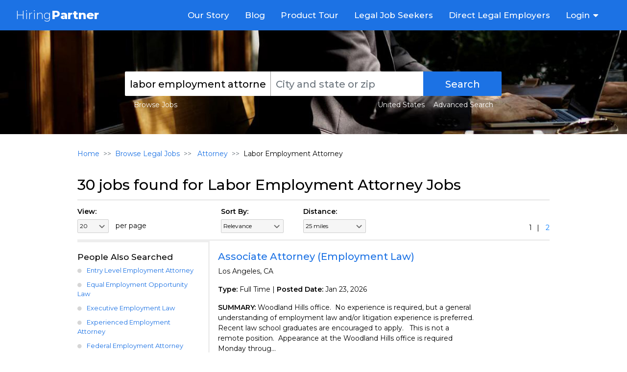

--- FILE ---
content_type: text/html; charset=UTF-8
request_url: https://www.hiringpartner.com/legal-jobs/jobs/q-labor-employment-attorney-jobs.html
body_size: 61704
content:
<script type="text/javascript">	
				var url = "https://www.hiringpartner.com/utils/track.php?log_type=search";
				try {
					_request = new XMLHttpRequest();
				} catch (e) {
					_request = new XDomainRequest();		
				}
				_request.open("POST",url,true);
				_request.setRequestHeader("Content-Type", "application/x-www-form-urlencoded");
				_request.send('activationid=&keyword=labor%20employment%20attorney&loc_str=&regionids=277&jobtypeids=&practiceareaids=&tm_compid=1793&crossingids=&referral_domain=&search_url=www.hiringpartner.com%2Flegal-jobs%2Fjobs%2Fq-labor-employment-attorney-jobs.html&userid=&trk_eml=&pubid=&radius=25&recruiter=&minexp=&maxexp=&sourcewebsite=');

		</script>
<!DOCTYPE html>
<html lang="en">
<head>

<title>Search Labor Employment Attorney Jobs in United States | HiringPartner.com</title>
<meta name="description" content="30 labor employment attorney jobs, latest job openings for labor employment attorney in united states on HiringPartner.com.">
<meta name="keywords" content="search labor employment attorney jobs, labor employment attorney job openings, hiringpartner">
<meta name="author" content="HiringPartner.com">
<meta http-equiv="content-type" content="text/html;charset=UTF-8">
<meta property="og:type" content="job listing">
<meta property="og:title" content="Labor Employment Attorney Jobs">
<meta property="og:description" content="30 labor employment attorney jobs, latest job openings for labor employment attorney in united states on HiringPartner.com.">
<meta property="og:url" content="https://www.hiringpartner.com/legal-jobs/jobs/q-labor-employment-attorney-jobs.html">
<meta property="og:image" content="https://www.hiringpartner.com/images/hiringpartner_logo.png">
<meta property="og:image:type" content="image/jpg">
<meta property="og:site_name" content="HiringPartner"> 
<meta name="twitter:card" content="summary">
<meta name="twitter:site" content="@hiring_partner">
<meta name="twitter:domain" content="HiringPartner">
<meta name="twitter:creator" content="@hiring_partner">
<meta name="twitter:title" content="Labor Employment Attorney Jobs">
<meta name="twitter:description" content="30 labor employment attorney jobs, latest job openings for labor employment attorney in united states on HiringPartner.com.">
<meta itemprop="name" content="Labor Employment Attorney Jobs">
<meta itemprop="url" content="https://www.hiringpartner.com/legal-jobs/jobs/q-labor-employment-attorney-jobs.html">
<meta itemprop="description" content="30 labor employment attorney jobs, latest job openings for labor employment attorney in united states on HiringPartner.com.">
<link rel="canonical" href="https://www.hiringpartner.com/legal-jobs/jobs/q-labor-employment-attorney-jobs.html">
<meta name="viewport" content="width = device-width, initial-scale=1">
<!-- Included SEO Meta File: /home/ats/securefiles/../seo/searchjob_keyword.php.txt -->
<meta name="robots" content="index, follow"><meta name="viewport" content="width=device-width, initial-scale=1, shrink-to-fit=no">
<link rel="stylesheet" type="text/css" href="https://www.hiringpartner.com/css/styles_20220530044210.css" ><script type="text/javascript">
	var HTTP_HP='https://www.hiringpartner.com/';
	var ajaxsubmit=false;
	var is_iebrowser='0';
</script>
<script type="text/javascript"  language="JavaScript" src="https://www.hiringpartner.com/employers/vendors/jquery/dist/jquery.min_20180426005617.js" ></script>
<!-- Global site tag (gtag.js) - Google Analytics -->
<script async src="https://www.googletagmanager.com/gtag/js?id=UA-130858612-1"></script>
<script>
  window.dataLayer = window.dataLayer || [];
  function gtag(){dataLayer.push(arguments);}
  gtag('js', new Date());

  gtag('config', 'UA-130858612-1');
</script>
<!-- Global site tag (gtag.js) - Google Ads: 747344977 -->
<script async src="https://www.googletagmanager.com/gtag/js?id=AW-747344977"></script>
<script>
  window.dataLayer = window.dataLayer || [];
  function gtag(){dataLayer.push(arguments);}
  gtag('js', new Date());
  
  gtag('config', 'AW-747344977');
</script>
  <!-- Start of Async Drift Code -->
  <script>
  "use strict";

  !function() {
    var t = window.driftt = window.drift = window.driftt || [];
    if (!t.init) {
      if (t.invoked) return void (window.console && console.error && console.error("Drift snippet included twice."));
      t.invoked = !0, t.methods = [ "identify", "config", "track", "reset", "debug", "show", "ping", "page", "hide", "off", "on" ], 
      t.factory = function(e) {
        return function() {
          var n = Array.prototype.slice.call(arguments);
          return n.unshift(e), t.push(n), t;
        };
      }, t.methods.forEach(function(e) {
        t[e] = t.factory(e);
      }), t.load = function(t) {
        var e = 3e5, n = Math.ceil(new Date() / e) * e, o = document.createElement("script");
        o.type = "text/javascript", o.async = !0, o.crossorigin = "anonymous", o.src = "https://js.driftt.com/include/" + n + "/" + t + ".js";
        var i = document.getElementsByTagName("script")[0];
        i.parentNode.insertBefore(o, i);
      };
    }
  }();
  drift.SNIPPET_VERSION = '0.3.1';
  drift.load('k9fw2tapavb9');
  </script>
  <!-- End of Async Drift Code -->
<script language="javascript"  type="text/javascript">

/*$(document).ready(function(){
	$.ajax({
	  type: "POST",
	  url: 'refinement.php',
	  data: '',
	  beforeSend:function(){
	    $('#refine_search_result').html('<div class="text-center col-md-12 col-sm-12"><div class="lds-facebook"><div></div><div></div><div></div><div class="clearfix"></div></div></div>');
	  },
	  success: function(data) {
	    $('#refine_search_result').html(data);
	  }
	});
});*/

function changePagingNumber()
{
	var qstr_jsvar = "q=labor%20employment%20attorney&l=&seekerSearchcountry=United%20States&page=1&rd=25";
	window.location.href = "https://www.hiringpartner.com/" + "legal-jobs/searchresults.php?"  + qstr_jsvar + "&usub=1&pgr=" + document.getElementById("clshpjobsearch_numofrecsperpage").value;
	    
	//var frm = document.frmtopsearchbox;
	//var frm = document.getElementById("frmtopsearchbox");
	//alert('Test : '+clshpjobsearch_numofrecsperpage.value);
	//frm.clshpjobsearch_numofrecsperpage.value = document.getElementById("clshpjobsearch_numofrecsperpage").value;
	//frm.submit();
}

function navigatepage(pageno)
{
	var frm = document.getElementById("frmtopsearchbox");
	//alert('Test : '+frm.clshpjobsearch_page.value);
	var page = document.getElementById("clshpjobsearch_page");
	page.value=pageno
	frm.submit();
	return;
}
function sortby(sortname)
{
	var qstr_jsvar = "q=labor%20employment%20attorney&l=&seekerSearchcountry=United%20States&pgr=20&page=1&rd=25";
	window.location.href = "https://www.hiringpartner.com/" + "legal-jobs/searchresults.php?"  + qstr_jsvar + "&usub=1&sb=" + sortname;
	
	//alert(document.frmtopsearchbox.clshpjobsearch_current_candi_id.value);
    /*var frm = document.getElementById("frmtopsearchbox");
    var sortby = frm.clshpjobsearch_sortby;
    sortby.value = sortname;
    frm.submit();*/
}

function radiussearch(radiusval)
{
	var qstr_jsvar = "q=labor%20employment%20attorney&l=&seekerSearchcountry=United%20States&pgr=20&page=1";
	window.location.href = "https://www.hiringpartner.com/" + "legal-jobs/searchresults.php?"  + qstr_jsvar + "&usub=1&rd=" + radiusval;
	
	//alert(document.frmtopsearchbox.clshpjobsearch_search_radius.value);
    //var frm = document.getElementById("frmtopsearchbox");
    //var radius = frm.clshpjobsearch_search_radius;
    //radius.value = radiusval;
    //alert(radius.value);
    //alert(document.frmtopsearchbox.clshpjobsearch_search_radius.value);
    //frm.submit();
}

function applyFilters()
{
	//alert('applyFilters');
	//alert(document.frmtopsearchbox.clshpjobsearch_current_candi_id.value);
    //var frm = document.getElementById("frmsearchfilter");
    var frm = document.getElementById("frmtopsearchbox");
    frm.submit();
}
</script>
</head>
<body class="search-page">
	
<header class="site-header">
		<nav class="navbar navbar-expand-lg user-menu">
  			<div class="logo">
        		<a href="https://www.hiringpartner.com/">Hiring<span>Partner</span></a>
        	</div>
  			<button class="navbar-toggler" type="button" data-toggle="collapse" data-target="#navbarSupportedContent" aria-controls="navbarSupportedContent" aria-expanded="false" aria-label="Toggle navigation">
    			<span class="navbar-toggler-icon"></span>
  			</button>

			               <div class="collapse navbar-collapse" id="navbarSupportedContent">
          
          <ul class="header-links navbar-nav">
  					            <li class="nav-item"><a class="nav-link" href="https://www.hiringpartner.com/our_story.php">Our Story</a></li>
            <li class="nav-item"><a class="nav-link" href="https://www.hiringpartner.com/articles/">Blog</a></li>
            <li class="nav-item"><a class="nav-link" href="https://www.hiringpartner.com/product_tour.php">Product Tour</a></li>
            
            
                              <li class="nav-item"><a class="nav-link" href="https://www.hiringpartner.com/legal-jobs/">Legal Job Seekers</a>
                </li>
                <li class="nav-item"><a class="nav-link" href="https://www.hiringpartner.com/">Direct Legal Employers</a>
                </li>
                                <li class="nav-item dropdown">
                  <a class="nav-link dropdown-toggle" href="#" role="button" data-toggle="dropdown" aria-haspopup="true" aria-expanded="false">Login</a>
                  <ul class="dropdown-menu">
                    <li class="nav-item"><a class="nav-link" href="https://www.hiringpartner.com/login.php#employer">Employer</a></li>
                    <li class="nav-item"><a class="nav-link" href="https://www.hiringpartner.com/login.php#seeker">Job Seeker</a></li>
                </ul>
                </li>
              
				  </ul>
  			</div>
        </nav>
</header>
<a href="javascript:void(0)" id="scrollToTop" class="scrollToTop" title="Scroll To Top"></a>	<script language="javascript"  type="text/javascript">
var currentSearchCountry	= 'United States';
var	position	=	0;

function setDropdownValue(val)
{
	//alert('setDropdownValue' + val);
	document.getElementById('seekerSearchcountry').value= val;
	hpsearch_change_country(val);
}

function hpsearch_change_country(val)
{
	var dropdownValue=document.getElementById('seekerSearchcountry').value;
	var dropdownValue=val;
	
	//document.getElementById('clshpjobsearch_seekerSearchcountry').value= dropdownValue;
	//alert('hpsearch_change_country' + dropdownValue);
	
	var name="hp_seeker_srch_country";
	var expires=30 * 24 * 60 * 60;
	Set_Cookie_Val(name,dropdownValue,expires,'/','','');
		
	Country=dropdownValue;
	if(typeof jQuery.Autocompleter=='function')
	{
		jQuery("input#l").setOptions({url:HTTP_HP+"hpjsgetcitybycountryid.php?type=1&country="+Country});
	}
	jQuery("input#l").val('');
	$("#c_granted_intl1").toggle("slow");
	jQuery('#selectedCountry').html('<a href="javascript:;" style="color:#FFF;background:none;text-decoration:none;" title="'+dropdownValue+'">'+dropdownValue.substring(0,14)+'</a>');
	
	//hp_seeker_srch_country
}

function checkFields()
{
	//var frm = document.getElementById("frmtopsearchbox");
	document.frmtopsearchbox.clshpjobsearch_hdnaction.value="https://www.hiringpartner.com/legal-jobs/searchresults.php";
	document.frmtopsearchbox.clshpjobsearch_hdnsubmit.value="1";
	document.frmtopsearchbox.action="https://www.hiringpartner.com/legal-jobs/searchresults.php";
	document.frmtopsearchbox.submit();
	return true;
}

function Set_Cookie_Val(name,value,expires,path,domain,secure)
{

	var today = new Date();
	today.setTime( today.getTime() );
	if ( expires )
	{
		expires = expires * 1000 * 60 * 60 * 24;
	}
	var expires_date = new Date( today.getTime() + (expires) );

	document.cookie = name + "=" +escape( value ) +
	( ( expires ) ? ";expires=" + expires_date.toGMTString() : "" ) +
	( ( path ) ? ";path=" + path : "" ) +
	( ( domain ) ? ";domain=" + domain : "" ) +
	( ( secure ) ? ";secure" : "" );

}
	
</script>

<script type="text/javascript"  language="JavaScript" src="https://www.hiringpartner.com/script/jquery.tokeninput_min_20190319215801.js" defer></script>
<section class="page-header">
	<div class="search-box clearfix">
		<!--<form id='frmtopsearchbox' name='frmtopsearchbox' action=""  method="POST" onsubmit="return checkFields();">-->
		
			<form action="https://www.hiringpartner.com/legal-jobs/searchresults.php" method="get" name="searchjobform" id="searchjobform">
			
		
    	
	        <div class="form-group" >
	        	<div id='seachinputs_what' class="search-input">
	            	<input tabindex="1" name="q" value="labor employment attorney" id="q" type="text" class="form-control job-title" placeholder="Job title or keywords">
	            	<div id='sugg_box_what'></div>
	            </div>
	        	<div id='seachinputs_where' class="search-input">
	            	<input tabindex="2" name="l" value=""  id="l" type="text" class="form-control location" placeholder="City and state or zip">
	            	<div id='sugg_box_where'></div>
	            </div>
	            <input type="hidden" name="usub" value="1">
	            <button tabindex="3" type="submit" class="btn btn-primary" >Search</button>
	        </div>
	        <div class="adv_panel">
	        	<a class="browse_jobs" href="https://www.hiringpartner.com/legal-jobs/browse-jobs/jobs.html">Browse Jobs</a>
	        	<a class="adv_search" href="https://www.hiringpartner.com/legal-jobs/advancedsearch.php?q=labor+employment+attorney&l=&seekerSearchcountry=United+States&js_radius=0&js_fromage=">Advanced Search</a>
				<div id="selectedCountry" style="float: none;" >
					<a href="javascript:;" title="Click here to change the country">United States</a>
				</div>
				<div id="locationDiv"></div>
        	</div>
        </form>
    
    	
    <!--<ul style="margin:0px;padding:0px;float:left;">
    	<li class="token-input-token-facebook" id="">
		  <p></p>
		  <span class="token-input-delete-token-facebook">X</span>
		</li>
    </ul>-->
    </div>
</section>
<script type="text/javascript">
	$(document).ready(function() 
	{
		//alert('Came for loc'+currentSearchCountry);
		$("input#q").autocomplete(
		{
			minLength: 3,
			selectFirst: false,
			matchCase: false,
			matchSubset: true,
			matchContains: true,
			cacheLength: 0,
			max: 100,
			source: function( request, response ) 
				{
				$.ajax({
					url : "https://www.hiringpartner.com/utl_search_job_title.php",
					dataType: "json",
					data: {term: request.term},
					success: function( data ) 
						{response( data );}
					});
				},
				focus: function( event, ui){
					$( "#q" ).val( ui.item.name );
					return false;},
				select: function( event, ui){
					$( "#q" ).val(ui.item.name);
					return false;},
				open: function(){
					//$('.ui-autocomplete').css('position', 'absolute');
				}
			})
			.autocomplete( "instance" )._renderItem = function( ul, item ) 
			{
				$( ul ).appendTo($('#sugg_box_what'));
				return $( "<li>" )
				.append( "<a>" + item.name + "</a>" )
				.appendTo( ul );
			};
		
			$('#locationDiv').load(HTTP_HP+'hp_country_list.php?country=United+States',function()
			{
				$("input#l").autocomplete({
					minLength: 3,
					width: 260,
					selectFirst: false,
					matchCase: false,
					matchSubset: true,
					matchContains: true,
					cacheLength: 0,
					max: 100,
					source: function( request, response ) 
					{
						var srcurl = HTTP_HP+"hpgetcitybycountryid.php?type=1&country="+document.getElementById('seekerSearchcountry').value;
						//alert(srcurl);
						$.ajax({
							url : srcurl,
							dataType: "json",
							data: {term: request.term},
							success: function(data) {response( data );}
						});
					},
					focus: function( event, ui) {
						$( "#l" ).val( ui.item.value );
						return false;},
					open: function(){
						//$('.ui-autocomplete').css('width', '318px');
					}
				})
				.autocomplete( "instance" )._renderItem = function( ul, item ) 
				{
					$( ul ).appendTo($('#sugg_box_where'));
					return $( "<li>" )
					.append( "<a>" + item.value + "</a>" )
					.appendTo( ul );
				};
			});
			
			    $('.token-input-delete-token-facebook').click(function() {
			        $(this).parent().fadeTo(200, 0, function() {
			            var removecompany = "";
			            var removejatype = "";
			            var removefttype = "";
			            var removepatype = "";
			            var removelatype = "";
			            var removeadvregion = "";
			            var removeadvminexp = "";
			            var removeadvmaxexp = "";
			            var removeadvposted = "";
			            var content_keywords = $('#seekerKeywords').val();
			            if ($(this).attr('id').indexOf('company:(') > -1) {
			                removecompany = $(this).attr('id');
			                $('#seekerAdvsearch_removecompany').val(removecompany);
			            } else if ($(this).attr('id').indexOf('region_') > -1) {
			                removeregion = $(this).attr('id');
			                removeadvregion = $('#seekerAdvsearch_removeregionids').val() + ',' + removeregion.replace("region_", '');
			                $('#seekerAdvsearch_removeregionids').val(removeadvregion);
			            } else if ($(this).attr('id').indexOf('min_exp_') > -1) {
			                removeminexp = $(this).attr('id');
			                $('#seekerAdvsearch_removeminexp').val(removeminexp.replace("min_exp_", ''));
			            } else if ($(this).attr('id').indexOf('max_exp_') > -1) {
			                removemaxexp = $(this).attr('id');
			                $('#seekerAdvsearch_removemaxexp').val(removemaxexp.replace("max_exp_", ''));
			            } else if ($(this).attr('id').indexOf('posted_') > -1) {
			                removeposted = $(this).attr('id');
			                $('#seekerAdvsearch_removeposted').val(removeposted.replace("posted_", ''));
			            
			            } else if ($(this).attr('id').indexOf('rm_jt_') > -1) {
			                removejatype = $('#seekerAdvsearch_removejt').val() + ',' + $(this).attr('id');
			                $('#seekerAdvsearch_removejt').val(removejatype.replace("rm_jt_", ''));
			            
			            } else if ($(this).attr('id').indexOf('rm_ft_') > -1) {
			                removefttype = $('#seekerAdvsearch_removeft').val() + ',' + $(this).attr('id');
			                $('#seekerAdvsearch_removeft').val(removefttype.replace("rm_ft_", ''));
			            
			            } else if ($(this).attr('id').indexOf('rm_pa_') > -1) {
			                removepatype = $('#seekerAdvsearch_removepa').val() + ',' + $(this).attr('id');
			                $('#seekerAdvsearch_removepa').val(removepatype.replace("rm_pa_", ''));
			            } else if ($(this).attr('id').indexOf('rm_la_') > -1) {
			                removelatype = $('#seekerAdvsearch_removela').val() + ',' + $(this).attr('id');
			                $('#seekerAdvsearch_removela').val(removelatype.replace("rm_la_", ''));            
			            } else {
			                removejatype = $('#seekerAdvsearch_removejatype').val() + ',' + $(this).attr('id');
			                $('#seekerAdvsearch_removejatype').val(removejatype);
			            }
			            $(this).remove();
			        });
			    });
	});

	$("#selectedCountry").click(function () 
	{
		jQuery("#c_granted_intl1").toggle("slow");
	});
</script>	<!-- center part -->
	<div class="main-content job">
		<div class="inner-container">
		
		<ol class="breadcrumb">
					     		<li class="breadcrumb-item"><a href="https://www.hiringpartner.com/">Home</a></li><li class="breadcrumb-item"><a href="https://www.hiringpartner.com/legal-jobs/browse-jobs/">Browse Legal Jobs</a></li><li class='breadcrumb-item'><a href='https://www.hiringpartner.com/legal-jobs/browse-jobs/jt-attorney-jobs.html'> Attorney</a></li><li class='breadcrumb-item active'>Labor Employment Attorney</li>		       	
		</ol>
					
			<div class="pagetitle">
				30 jobs found for <h1>Labor Employment Attorney Jobs</h1>			</div>
			<div class="toolbar">
				<div class="limiter">
					<label class="label">View:</label>
						
		<!--No. of records -->
        <select name="clshpjobsearch_numofrecsperpage" id="clshpjobsearch_numofrecsperpage" class="myselect" style="width:22% !important;" onchange="changePagingNumber()">
       
		
	       
				<option value="10" >10</option> 
	   	   
				<option value="20" selected>20</option> 
	   	   
				<option value="50" >50</option> 
	   	   
				<option value="75" >75</option> 
	   	   
				<option value="100" >100</option> 
	   	   
				<option value="150" >150</option> 
	   	   
				<option value="200" >200</option> 
	   	    
        </select>
        per page
    				</div>
				<div class="sort-by">
					<label class="label">Sort By:</label>
					<select class="" onchange="javascript:sortby(this.value);">
						<option value="RELEVANCE">Relevance</option>
						<option value="DATE" >Date</option>
					</select>
				</div>
				<div class="sort-by">
					<label class="label">Distance:</label>
					<select class="" onchange="javascript:radiussearch(this.value);">
						<option value="-1">Exact Location</option>
						<option value="5" >5 miles</option>
						<option value="10" >10 miles</option>
						<option value="15" >15 miles</option>
						<option value="25"  SELECTED>25 miles</option>
						<option value="50" >50 miles</option>
						<option value="100" >100 miles</option>
					</select>
				</div>				
				<div class="pages">
					 <ul class="pagination"> <li class="page-item disabled"><a class="page-link" href=#>1</a></li> <li class="page-item"><a class="page-link" rel="nofollow" href="https://www.hiringpartner.com/legal-jobs/searchresults.php?q=labor+employment+attorney&amp;l=&amp;seekerSearchcountry=United+States&amp;js_radius=0&amp;js_fromage=&amp;page=2">2</a></li> </ul>  
					
				</div>
			</div>
			
			<div class="jobresults">
				<div class="right-panel">
					<ul class="jobview sponsored_jobs">
											
					</ul>
										
					<ul class="jobview">
											<li>
							<div class="job-details">
																<h2><a href="https://www.hiringpartner.com/go.php?eurl=6iRE7K4H7EKYHhczCRsUgY9_6_DQT6Vshxnx3kcHNdMhQ7PXHz48Kn7_hXbBVrzWRpL_7_jN3Xfir99_WqgR-3FTeHyeDz6KsBDoYrrBfDNuwKCbEdL-aPHlwORMJCFt">
								Associate Attorney (Employment Law)								</a></h2>
								<p>
																		Los Angeles, CA								</p>
								<p>
									
									<span class="label">
									Type:</span>  Full Time | 
									<span class="label">Posted Date: </span>Jan 23, 2026								</p>
								<p class="summary">
									<span class="label">SUMMARY: </span>
									Woodland Hills office.  No experience is required, but a general understanding of employment law and/or litigation experience is preferred.  Recent law school graduates are encouraged to apply.  

This is not a remote position.  Appearance at the Woodland Hills office is required Monday throug...								</p>
								
									
							</div>
													</li>
						
						<!-- Daily Update -->
												<!-- Daily Update -->
						
											<li>
							<div class="job-details">
																<h2><a href="https://www.hiringpartner.com/go.php?eurl=6iRE7K4H7EKYHhczCRsUgY9_6_DQT6Vshxnx3kcHNdOfPjkwa3x9NwpJzlQqtTPcXoee8PkCliZJVqEluebNZzv5jdnmtAAbwB5u6bLOs5WNS7v8ORfJYpiEte6oIUat">
								Attorney for Long Island Municipal Law Firm								</a></h2>
								<p>
																		Los Angeles, CA								</p>
								<p>
									
									<span class="label">
									Type:</span>  Full Time | 
									<span class="label">Posted Date: </span>Jan 23, 2026								</p>
								<p class="summary">
									<span class="label">SUMMARY: </span>
									Sokoloff Stern LLP is seeking an attorney for its Nassau County office. All levels of experience will be considered. The firm largely focuses on the defense of municipalities and school districts in civil litigation, with a heavy concentration in the defense of civil rights matters. The firm’s cas...								</p>
								
									
							</div>
													</li>
						
						<!-- Daily Update -->
												<!-- Daily Update -->
						
											<li>
							<div class="job-details">
																<h2><a href="https://www.hiringpartner.com/go.php?eurl=6iRE7K4H7EKYHhczCRsUgY9_6_DQT6Vshxnx3kcHNdN0Lzlb5kb3OBc66SfV0FzUhk9jsG1mq_eHjC3pYrOYsdUxJAv4ob2yjP0MLfI39Lk3ByR_ti4-K5nQxknyrfj3">
								Associate Position								</a></h2>
								<p>
																		New York City, NY								</p>
								<p>
									
									<span class="label">
									Type:</span>  Full Time | 
									<span class="label">Posted Date: </span>Jan 01, 2026								</p>
								<p class="summary">
									<span class="label">SUMMARY: </span>
									Associate Attorney – Labor & Employment Law

(NY / NJ – Remote / Hybrid)

Position Overview

We are seeking a dedicated Associate Attorney focused on Labor and Employment Law to join our growing practice. This role is ideal for an attorney who wants hands-on litigation experience, direct c...								</p>
								
									
							</div>
													</li>
						
						<!-- Daily Update -->
												<!-- Daily Update -->
						
											<li>
							<div class="job-details">
																<h2><a href="https://www.hiringpartner.com/go.php?eurl=6iRE7K4H7EKYHhczCRsUgY9_6_DQT6Vshxnx3kcHNdPOqzs6POUlr9CB4vcP5Xjn5V5r6jGJyrXSy-JvWSs4vGS0RO0SSHgD1DYsWErbjUExnWHVZsdhDZnnzuPn4kOY">
								Associate Attorney								</a></h2>
								<p>
																		Los Angeles, CA								</p>
								<p>
									
									<span class="label">
									Type:</span>  Full Time | 
									<span class="label">Posted Date: </span>Jan 15, 2026								</p>
								<p class="summary">
									<span class="label">SUMMARY: </span>
									Small litigation firm seeks attorney with 5-10 years’ experience representing plaintiffs, defendants, or insurers in personal injury litigation in both state and federal court. Must have experience in federal practice and procedure as well as Philadelphia and local county litigation, including dra...								</p>
								
									
							</div>
													</li>
						
						<!-- Daily Update -->
												<!-- Daily Update -->
						
											<li>
							<div class="job-details">
																<h2><a href="https://www.hiringpartner.com/go.php?eurl=6iRE7K4H7EKYHhczCRsUgY9_6_DQT6Vshxnx3kcHNdMpMtnPYa_iA-ZtnVdGvAYkOqdkU8NBgXVB7pZRWQ96_EZsCcElgsSAqmxBDYwrzCiTMb4PFVidGuR6D-9byHq9">
								Paralegal / Legal Assistant								</a></h2>
								<p>
																		Los Angeles, CA								</p>
								<p>
									
									<span class="label">
									Type:</span>  Full Time | 
									<span class="label">Posted Date: </span>Jan 03, 2026								</p>
								<p class="summary">
									<span class="label">SUMMARY: </span>
									Signing bonus of $750.00!

Are you looking to work with a great, hard-working team where you will expand your skills and knowledge within the industry? Datsopoulos MacDonald & Lind is seeking an experienced full-time legal assistant/paralegal to thrive with our team. As a part of the team, you wil...								</p>
								
									
							</div>
													</li>
						
						<!-- Daily Update -->
												<form name="formsubscribe" id="formsubscribe" method="post" action="">
							<div class="email-updates">
								<div class="lbl-email">Get daily email updates for your search: "Labor Employment Attorney Jobs"</div>
								<div class="row">								
									<div class="col-md-8" >
										<div class="float-label-control item">
											<input id="seekerEmail" name="seekerEmail" class="form-control" placeholder="Enter your email address" type="text" value="">
											<label for="email-update-txt">Enter your email</label>
											
										</div>
										
									</div>
									<input id="clshpjobsearch_what" name="clshpjobsearch_what" type="hidden" value="labor employment attorney">
					                <input id="clshpjobsearch_where" name="clshpjobsearch_where" type="hidden" value="">
									<input id="jobalert_parameters" name="jobalert_parameters" type="hidden" value="q=labor+employment+attorney&l=&seekerSearchcountry=United+States&js_radius=0&js_fromage=&rd=25">
						            <input id="seekerSubmited" name="seekerSubmited" type="hidden" value="1">
						            <input id="seekerAction" name="seekerAction" type="hidden" value="setAlert">
						            
									
						            				
					              		<div class="col-md-4">	              		
					              		<button type="submit" class="btn btn-primary">Get Daily Updates</button>
					              						              	
									</div>
								</div>
							</div>
						</form>
												<!-- Daily Update -->
						
											<li>
							<div class="job-details">
																<h2><a href="https://www.hiringpartner.com/go.php?eurl=6iRE7K4H7EKYHhczCRsUgY9_6_DQT6Vshxnx3kcHNdMuB1zv9Mxdlg7EizmHYkKT_EM4fkyihBleNFVttcLgyAn-IkHOFqpE6mrwev72Oe4jxvSi1ngz8jiDpWnYmbyf">
								CORPORATE TRANSACTIONAL ATTORNEY – MID-LEVEL (5+ YEARS)								</a></h2>
								<p>
																		Los Angeles, CA								</p>
								<p>
									
									<span class="label">
									Type:</span>  Full Time | 
									<span class="label">Posted Date: </span>Jan 06, 2026								</p>
								<p class="summary">
									<span class="label">SUMMARY: </span>
									Small, well-established, full-service, Orange County business firm is looking for an experienced and motivated, mid-senior level corporate and/or real estate transactional attorney with 5  years’ relevant experience to add to our seasoned team of business lawyers.  

 

Candidates should hav...								</p>
								
									
							</div>
													</li>
						
						<!-- Daily Update -->
												<!-- Daily Update -->
						
											<li>
							<div class="job-details">
																<h2><a href="https://www.hiringpartner.com/go.php?eurl=6iRE7K4H7EKYHhczCRsUgY9_6_DQT6Vshxnx3kcHNdMgko55SWv6dc2x6QllX0A8XI793cXsjhJ8VJWOqL3sGDd0i7Oq4vUQAO6MuujTJ3XdfoHiJthu1EsXRkskPXWe">
								Senior Business Immigration Attorney (Hybrid Within the U.S./Relocation is Required)								</a></h2>
								<p>
																		Los Angeles, CA								</p>
								<p>
									
									<span class="label">
									Type:</span>  Full Time | 
									<span class="label">Posted Date: </span>Dec 24, 2025								</p>
								<p class="summary">
									<span class="label">SUMMARY: </span>
									Job description

Job Type: Full-time

Leading US-based immigration law firm Corporate Immigration Partners P.C. works collaboratively with the tech-enabled process and EoR solution company Pacston to find multiple senior business immigration attorneys.

The attorney hired will be responsible f...								</p>
								
									
							</div>
													</li>
						
						<!-- Daily Update -->
												<!-- Daily Update -->
						
											<li>
							<div class="job-details">
																<h2><a href="https://www.hiringpartner.com/go.php?eurl=6iRE7K4H7EKYHhczCRsUgY9_6_DQT6Vshxnx3kcHNdOjfjX0PamK1B96ItuZYU6U9v0vd1HDl5ejGv0QbqaOv_7scB4ikpDblXANKziE1Ekzpl3n2OvsdB4GH5ELhyQ3">
								Associate Attorney								</a></h2>
								<p>
																		New York City, NY								</p>
								<p>
									
									<span class="label">
									Type:</span>  Full Time | 
									<span class="label">Posted Date: </span>Jan 21, 2026								</p>
								<p class="summary">
									<span class="label">SUMMARY: </span>
									Winget, Spadafora & Schwartzberg, LLP seeks an Associate Attorney with 1-5 years of litigation experience to join its headquarters in New York City. NY bar admission required for diverse practice including securities litigation, professional liability defense, healthcare professional defense, labor ...								</p>
								
									
							</div>
													</li>
						
						<!-- Daily Update -->
												<!-- Daily Update -->
						
											<li>
							<div class="job-details">
																<h2><a href="https://www.hiringpartner.com/go.php?eurl=6iRE7K4H7EKYHhczCRsUgY9_6_DQT6Vshxnx3kcHNdMbMFEB5Z5k4Vbt5eRgBbh8b3Sdo6tNzhkV5MbxkY2si7aB63YdWgvliPCvgBGJ4hpxIURi7SI4TMZXKMLK83Ks">
								Associate Attorney								</a></h2>
								<p>
																		Los Angeles, CA								</p>
								<p>
									
									<span class="label">
									Type:</span>  Full Time | 
									<span class="label">Posted Date: </span>Jan 15, 2026								</p>
								<p class="summary">
									<span class="label">SUMMARY: </span>
									Reputable firm beginning in 1953 with nationwide clients primarily focused in PI civil defense litigation but diversified in many other areas of law (oil and gas, patent and trademark, probate, real estate, products, med mal defense etc with cases throughout Texas and contiguous states seeks 3 to 10...								</p>
								
									
							</div>
													</li>
						
						<!-- Daily Update -->
												<!-- Daily Update -->
						
											<li>
							<div class="job-details">
																<h2><a href="https://www.hiringpartner.com/go.php?eurl=6iRE7K4H7EKYHhczCRsUgY9_6_DQT6Vshxnx3kcHNdOtM1-bu5YkTb8zU4vpG4YvGcqa3tAzfZ-t-TVkxoZUJASFE7ln1gHvmGo-bzrpzoOcywkWgrgHfJvvGewkOmiv">
								Associate Attorney								</a></h2>
								<p>
																		Los Angeles, CA								</p>
								<p>
									
									<span class="label">
									Type:</span>  Full Time | 
									<span class="label">Posted Date: </span>Dec 26, 2025								</p>
								<p class="summary">
									<span class="label">SUMMARY: </span>
									Setliff Law, P.C. seeks an associate to join our civil litigation team. The ideal candidate will have 2  years of experience in civil litigation law, possess strong research, writing and communication skills, and be in good standing with the Virginia State Bar. Licenses in North Carolina, District o...								</p>
								
									
							</div>
													</li>
						
						<!-- Daily Update -->
												<!-- Daily Update -->
						
											<li>
							<div class="job-details">
																<h2><a href="https://www.hiringpartner.com/go.php?eurl=6iRE7K4H7EKYHhczCRsUgY9_6_DQT6Vshxnx3kcHNdOCnfvsEqVgyAi05MeWUubmQBwjrAzUfuvjHiqqwUoZQgxF7y3Gh9Q05X7v9GagKlJTCXQ6HSuom8KsPBonYlid">
								Associate Attorney –Labor & Employment/Education Law								</a></h2>
								<p>
																		San Diego, CA								</p>
								<p>
									
									<span class="label">
									Type:</span>  Full Time | 
									<span class="label">Posted Date: </span>Dec 15, 2025								</p>
								<p class="summary">
									<span class="label">SUMMARY: </span>
									Currier & Hudson APC is seeking an Education and/or Labor and Employment Law Attorney with 2 to 8 years of experience. We are a public sector law firm with an emphasis in education law serving K-12 and community college districts, as well as other local public agencies. We offer a wide variety of l...								</p>
								
									
							</div>
													</li>
						
						<!-- Daily Update -->
												<!-- Daily Update -->
						
											<li>
							<div class="job-details">
																<h2><a href="https://www.hiringpartner.com/go.php?eurl=6iRE7K4H7EKYHhczCRsUgY9_6_DQT6Vshxnx3kcHNdMjQC3Fgr-yqKzu-rSuzZcai94_ViMCHS1euI_atbZ1Wf3lyIL5QvSjfhno_VYk5X65BgVi4ZSrF2hm5R2j_e7j">
								Senior Staff Counsel – Labor & Employment								</a></h2>
								<p>
																		Charlestown, MA								</p>
								<p>
									
									<span class="label">
									Type:</span>  Full Time | 
									<span class="label">Posted Date: </span>Jan 19, 2022								</p>
								<p class="summary">
									<span class="label">SUMMARY: </span>
									Senior Staff Counsel – Labor & Employment

Massachusetts Water Resources Authority

Charlestown Navy Yard

 

The MWRA is seeking a Senior Staff Counsel – Labor & Employment to handle legal matters in the areas of labor, employment, wage and hour, unemployment, administrative, arbitrati...								</p>
								
									
							</div>
													</li>
						
						<!-- Daily Update -->
												<!-- Daily Update -->
						
											<li>
							<div class="job-details">
																<h2><a href="https://www.hiringpartner.com/legal-jobs/job/id-7b6a458798ad175303bc9493c0f8bc14.html">
								Associate Attorney								</a></h2>
								<p>
																		Springfield, NJ								</p>
								<p>
									
									<span class="label">
									Type:</span>  Full Time | 
									<span class="label">Posted Date: </span>May 31, 2020								</p>
								<p class="summary">
									<span class="label">SUMMARY: </span>
									Prominent NJ civil litigation law firm seeks an Associate Attorney for its Plaintiff Employment Law Group. Former management-side candidates welcome to apply. 3 yrs - 10 yrs experience. Northern NJ or Southern NJ offices. Admitted to practice in NJ. Salary commensurate with experience.

Please ema...								</p>
								
									
							</div>
													</li>
						
						<!-- Daily Update -->
												<!-- Daily Update -->
						
											<li>
							<div class="job-details">
																<h2><a href="https://www.hiringpartner.com/legal-jobs/job/id-0d48d00ff0d402d7fede9203bf3d3a39.html">
								Associate Attorney (Employment Law)								</a></h2>
								<p>
																		Woodland Hills, CA								</p>
								<p>
									
									<span class="label">
									Type:</span>  Full Time | 
									<span class="label">Posted Date: </span>Jan 05, 2022								</p>
								<p class="summary">
									<span class="label">SUMMARY: </span>
									Woodland Hills office.  No experience is required, but a general understanding of employment law and/or litigation experience is preferred.  Recent law school graduates are encouraged to apply.  

This is not a remote position.  Appearance at the Woodland Hills office is required Monday throug...								</p>
								
									
							</div>
													</li>
						
						<!-- Daily Update -->
												<!-- Daily Update -->
						
											<li>
							<div class="job-details">
																<h2><a href="https://www.hiringpartner.com/go.php?eurl=6iRE7K4H7EKYHhczCRsUgY9_6_DQT6Vshxnx3kcHNdNomEqv3zWL4Iz_qGIg9k-ZYbY9wLkGjSVwXXhNA0SH18l3-BZcjTC8GyR4N0WqY6390PSzYkgt2HzEQh-PShhA">
								Associate Attorney - Litigation								</a></h2>
								<p>
																		Moorestown, NJ								</p>
								<p>
									
									<span class="label">
									Type:</span>  Full Time | 
									<span class="label">Posted Date: </span>Nov 10, 2024								</p>
								<p class="summary">
									<span class="label">SUMMARY: </span>
									O’Brien, Belland & Bushinsky is seeking motivated attorneys for multiple associate positions with the firm in the areas of Labor representation and representation of multi-employer ERISA benefit funds, including contract interpretation for a multitude of clients and complex ERISA collection litiga...								</p>
								
									
							</div>
													</li>
						
						<!-- Daily Update -->
												<!-- Daily Update -->
						
											<li>
							<div class="job-details">
																<h2><a href="https://www.hiringpartner.com/legal-jobs/job/id-05b672f9f723f1b2ba9658c877b167fc.html">
								Litigation Associate Wanted								</a></h2>
								<p>
																		Monticello, MN								</p>
								<p>
									
									<span class="label">
									Type:</span>  Full Time | 
									<span class="label">Posted Date: </span>Jun 16, 2021								</p>
								<p class="summary">
									<span class="label">SUMMARY: </span>
									We are seeking a lateral-hire attorney with 5-7 years practice experience in civil litigation, business, and employment law.  This position requires the ability to handle all aspects of litigation, from inception through resolution. 

Our ideal candidate:


	Is a self-starter with a commitmen...								</p>
								
									
							</div>
													</li>
						
						<!-- Daily Update -->
												<!-- Daily Update -->
						
											<li>
							<div class="job-details">
																<h2><a href="https://www.hiringpartner.com/go.php?eurl=6iRE7K4H7EKYHhczCRsUgY9_6_DQT6Vshxnx3kcHNdOJBQY820gqZwzv3mvgTw-xn6CLyrP7oHAbq6jMM9SCVQRMrqrDBw90o8Srg40bC7rpycZIXviS531AY4CgfT2_">
								Litigation Attorneys - All Levels								</a></h2>
								<p>
																		Pittsburgh, PA								</p>
								<p>
									
									<span class="label">
									Type:</span>  Full Time | 
									<span class="label">Posted Date: </span>Jun 07, 2021								</p>
								<p class="summary">
									<span class="label">SUMMARY: </span>
									McClelland Legal Search has several opportunities in the Greater Pittsburgh Region for litigation attorneys of various levels and also include employment litigation.

We have opportunities on the defense as well as plaintiff sides.

All inquiries are held in strictest confidence, and your resum...								</p>
								
									
							</div>
													</li>
						
						<!-- Daily Update -->
												<!-- Daily Update -->
						
											<li>
							<div class="job-details">
																<h2><a href="https://www.hiringpartner.com/legal-jobs/job/id-82c94b3a62b95d4bc1963f46ad6053d6.html">
								Associate Attorneys								</a></h2>
								<p>
																		Tulsa, OK								</p>
								<p>
									
									<span class="label">
									Type:</span>  Full Time | 
									<span class="label">Posted Date: </span>Oct 08, 2020								</p>
								<p class="summary">
									<span class="label">SUMMARY: </span>
									AV rated Tulsa law firm with broad practice seeks two (2) associate attorney with 1-5 years of litigation experience.  Ideal candidate will have experience with all stages of litigation up through preparing a case for trial, exhibit excellent brief writing and oral argument skills, and be extremely...								</p>
								
									
							</div>
													</li>
						
						<!-- Daily Update -->
												<!-- Daily Update -->
						
											<li>
							<div class="job-details">
																<h2><a href="https://www.hiringpartner.com/legal-jobs/job/id-b8ad79440363768aae5dde6012ecfdb4.html">
								Attorney for Long Island Municipal Law Firm								</a></h2>
								<p>
																		Carle Place, NY								</p>
								<p>
									
									<span class="label">
									Type:</span>  Full Time | 
									<span class="label">Posted Date: </span>Jan 06, 2022								</p>
								<p class="summary">
									<span class="label">SUMMARY: </span>
									Sokoloff Stern LLP is seeking an attorney for its Nassau County office. All levels of experience will be considered. The firm largely focuses on the defense of municipalities and school districts in civil litigation, with a heavy concentration in the defense of civil rights matters. The firm’s cas...								</p>
								
									
							</div>
													</li>
						
						<!-- Daily Update -->
												<!-- Daily Update -->
						
											<li>
							<div class="job-details">
																<h2><a href="https://www.hiringpartner.com/legal-jobs/job/id-ab4f52783ebbe4382711fe21d01dde88.html">
								STAFF ATTORNEY								</a></h2>
								<p>
																		Erie, PA								</p>
								<p>
									
									<span class="label">
									Type:</span>  Full Time | 
									<span class="label">Posted Date: </span>Oct 27, 2020								</p>
								<p class="summary">
									<span class="label">SUMMARY: </span>
									Northwestern Legal Services is seeking qualified applicants for a full-time Staff Attorney position in our Erie, PA office.  We are a PA non-profit organization providing free civil legal services to low-income people.  Caseload will include Social Security, public benefits, family law, housing, a...								</p>
								
									
							</div>
													</li>
						
						<!-- Daily Update -->
												<!-- Daily Update -->
						
										</ul>
				</div>
				<div class="left-panel">
										<div id="refine_search_result"></div>
					<script type="text/javascript" defer="defer">
						$('#refine_search_result').load('https://www.hiringpartner.com/refinement.php?q=labor+employment+attorney&l=&seekerSearchcountry=United+States&js_radius=0&js_fromage=&gjsc=30');
					</script>
											
							<div class="recent">
								<h4>People Also Searched</h4>
								<ul>
								<li><a href="https://www.hiringpartner.com/legal-jobs/jobs/q-entry-level-employment-attorney-jobs.html">Entry Level Employment Attorney</a></li><li><a href="https://www.hiringpartner.com/legal-jobs/jobs/q-equal-employment-opportunity-law-jobs.html">Equal Employment Opportunity Law</a></li><li><a href="https://www.hiringpartner.com/legal-jobs/jobs/q-executive-employment-law-jobs.html">Executive Employment Law</a></li><li><a href="https://www.hiringpartner.com/legal-jobs/jobs/q-experienced-employment-attorney-jobs.html">Experienced Employment Attorney</a></li><li><a href="https://www.hiringpartner.com/legal-jobs/jobs/q-federal-employment-attorney-jobs.html">Federal Employment Attorney</a></li><li><a href="https://www.hiringpartner.com/legal-jobs/jobs/q-federal-employment-labor-law-attorney-jobs.html">Federal Employment Labor Law Attorney</a></li><li><a href="https://www.hiringpartner.com/legal-jobs/jobs/q-general-attorney-employment-labor-law-jobs.html">General Attorney Employment Labor Law</a></li><li><a href="https://www.hiringpartner.com/legal-jobs/jobs/q-labor-employment-attorney-jobs.html">Labor & Employment Attorney</a></li><li><a href="https://www.hiringpartner.com/legal-jobs/jobs/q-labor-and-employment-counsel-jobs.html">Labor And Employment Counsel</a></li><li><a href="https://www.hiringpartner.com/legal-jobs/jobs/q-labor-employment-law-attorney-jobs.html">Labor Employment Law Attorney</a></li><li><a href="https://www.hiringpartner.com/legal-jobs/jobs/q-labor-employment-staff-attorney-jobs.html">Labor Employment Staff Attorney</a></li><li><a href="https://www.hiringpartner.com/legal-jobs/jobs/q-litigation-labor-employment-attorney-jobs.html">Litigation Labor Employment Attorney</a></li><li><a href="https://www.hiringpartner.com/legal-jobs/jobs/q-management-employment-law-jobs.html">Management Employment Law</a></li><li><a href="https://www.hiringpartner.com/legal-jobs/jobs/q-part-time-employment-attorney-jobs.html">Part Time Employment Attorney</a></li><li><a href="https://www.hiringpartner.com/legal-jobs/jobs/q-public-sector-employment-law-jobs.html">Public Sector Employment Law</a></li><li><a href="https://www.hiringpartner.com/legal-jobs/jobs/q-senior-attorney-employment-law-jobs.html">Senior Attorney Employment Law</a></li><li><a href="https://www.hiringpartner.com/legal-jobs/jobs/q-senior-labor-employment-attorney-jobs.html">Senior Labor Employment Attorney</a></li><li><a href="https://www.hiringpartner.com/legal-jobs/jobs/q-senior-litigation-attorney-employment-law-jobs.html">Senior Litigation Attorney Employment Law</a></li><li><a href="https://www.hiringpartner.com/legal-jobs/jobs/q-staff-attorney-employment-law-jobs.html">Staff Attorney Employment Law</a></li><li><a href="https://www.hiringpartner.com/legal-jobs/jobs/q-traditional-labor-attorney-jobs.html">Traditional Labor Attorney</a></li><li><a href="https://www.hiringpartner.com/legal-jobs/jobs/q-unemployment-lawyer-jobs.html">Unemployment Lawyer</a></li>									
								</ul>
							</div>
						
					<div class="newsletter">
						<h4>Subscribe to our Newsletter</h4>
							<div id="msg" class="small" style="display: none"></div>

	
	<div id="frm_content">
		<form action="" name="frmnewsletter" id="frmnewsletter" method="post" novalidate="" onsubmit="javascript:return validateNewsletterForm();">
			<input type="text" placeholder="Email Address" class="form-control input-text" name="newsletter_email" id="newsletter_email" value="" required=""/>
			<button type="submit" id="subscribe_btn" class="btn btn-primary btn-job" onclick="javascript:return validateNewsletterForm();">Subscribe</button>
		</form>
		<p>Receive deals, coupons, important news articles, and other interesting information</p>
	</div>

<script>
function validateNewsletterForm()
{	
	var err='';

	$("#subscribe_btn").text('Please wait...');
	$("#subscribe_btn").attr("disabled", true);

	var email=$.trim($('#newsletter_email').val());

	if(email=='')
	{
		$("#msg").show().html("<br/><span class='alert alert-danger m-3'>Please enter email address.</span>");
		$("#subscribe_btn").text('Subscribe');
		$("#subscribe_btn").attr("disabled", false);
		return false;
	}	

    var postVar = $('#frmnewsletter').serialize();
    var postType = 'POST';
    var postUrl = "https://www.hiringpartner.com/hpnewsletter.php";	

    successFunc = function (response)
    {	
    	var response=$.trim(response);
    	if(response=='success')
    	{	
    		$("#frm_content").hide();
    		$("#msg").show().html("<br/><span class='alert alert-success m-3'>Email subscribed successfully.</span>");
    	}
    	else 
    	{
    		$("#msg").show().html("<br/><span class='alert alert-danger m-3'>"+response+"</span>");
    		$("#subscribe_btn").text('Subscribe');
			$("#subscribe_btn").attr("disabled", false);	
    	}	
    	//return false;
    }
    errorFunc = function (response)
    {
      $("#msg").val('Something went wrong...');
    }

    $.ajax({
     url: postUrl,
     type: postType,     
     data: postVar,
     success: successFunc,
     error: errorFunc,
     cache: false,
  });
    return false;
}	
</script>						</div>
					<!--START JOB DESCRIPTION LINK SECTION-->
										<!--END JOB DESCRIPTION LINK SECTION-->
				</div>
			</div>

			<div class="toolbar">
				<div class="pager">
					<div class="pager-right">
						<div class="pages">
							 <ul class="pagination"> <li class="page-item disabled"><a class="page-link" href=#>1</a></li> <li class="page-item"><a class="page-link" rel="nofollow" href="https://www.hiringpartner.com/legal-jobs/searchresults.php?q=labor+employment+attorney&amp;l=&amp;seekerSearchcountry=United+States&amp;js_radius=0&amp;js_fromage=&amp;page=2">2</a></li> </ul>  
						</div>
					</div>
				</div>
			</div>
		</div>
	</div>
	
	<!-- Modal -->
	<div class="modal fade JA-save-search" id="exampleModal" tabindex="-1" role="dialog" aria-labelledby="exampleModalLabel" aria-hidden="true">
		<div class="modal-dialog modal-dialog-centered" role="document">
			<div class="modal-content">
				<div class="modal-header">
					<h5 class="modal-title" id="exampleModalLabel">Save This Search As a Job Alert</h5>
					<button type="button" class="close" data-dismiss="modal" aria-label="Close">
						<span aria-hidden="true">&times;</span>
					</button>
				</div>
				<div class="modal-body">
					<p class="pop-sub-text text-center">Get daily email updates for your search:<br>
							"Attorney jobs in Beverly Hills"</p>
					<div class="row">
						<div class="col">
							<div class="float-label-control item">
								<input id="pop-email" class="form-control" placeholder="Enter your email">
								<label>Enter your email</label>
							</div>
						</div>
					</div>
				</div>
				<div class="modal-footer">
					<div class="btn-wrap">
						<button class="btn btn-primary">Get Daily Updates</button>
					</div>
				</div>
			</div>
		</div>
	</div>
	<!-- center part -->
			<section class="footer-top nav-folderized">
		<div class="inner-container row">
			<div class="ftr__list col-md-3">
				<div class="row">
			   		<h4>For Lawyers &amp; Legal Staff</h4>
			   		<ul>
				      <li><a href="https://www.hiringpartner.com/legal-jobs/">Search Jobs</a></li>
				      <li><a href="https://www.hiringpartner.com/legal-jobs/browse-jobs/jobs.html">Browse Jobs</a></li>
				      <li><a href="https://www.hiringpartner.com/job-descriptions/">Legal Job Description</a></li>
				      				      <li><a href="https://www.hiringpartner.com/signup.php#seeker">Create Free Account</a></li>
				      			   		</ul>
		   		</div>
			</div>
			<div class="ftr__list col-md-3">
				<div class="row">
			   		<h4>For Employers</h4>
			   		<ul>
				      <li><a href="https://www.hiringpartner.com/">Post a Job</a></li>
				      <li><a href="https://www.hiringpartner.com/product_tour.php">Product Tour</a></li>
			   		</ul>
			   	</div>
			</div>
			<div class="ftr__list col-md-3">
				<div class="row">
			   		<h4>Company</h4>
			   		<ul>
				      <li><a href="https://www.hiringpartner.com/contact_us.php">Contact Us</a></li>
				      <li><a href="https://www.hiringpartner.com/articles/">Blog</a></li>
			   		</ul>
			   	</div>
			</div>
			<div class="ftr__list col-md-3 last">
				<div class="row">
			   		<h4>Contact Us</h4>
			   		<ul>
				      <li>Call (800) 680-7204</li>
				      <li><a href="https://www.hiringpartner.com/contact_us.php">Email Us</a></li>
				      <li class="social-net">
				      	<a href="https://www.facebook.com/HiringPartner.ATS" target="_blank" class="facebook"></a>
				      	<a href="https://twitter.com/HiringPartner1" target="_blank" class="twitter"></a>
				      	<a href="https://www.linkedin.com/company/hiringpartner-recruitment"  target="_blank" class="linkedin"></a>
				      	<a href="https://www.instagram.com/hiringpartner.ats/?hl=en"  target="_blank" class="instagram"></a>
				      </li>
			   		</ul>
			   	</div>
			</div>
	  	</div>
	</section>		<section class="footer-bottom">
		<div class="logo">Hiring<span>Partner</span></div>
		<div class="footer-bottom-inner">
			<div class="inner-container row">
				<div class="copyright col-sm-12 col-md-8">
					<div class="row">
						Copyright &copy; 2026 All Rights Reserved Worldwide
					</div>
				</div>
				<div class="bottom-links col-sm-12 col-md-4">
					<div class="row">
						<ul>
							<li><a href="https://www.hiringpartner.com/privacy_policy.php">Privacy Policy</a></li>
							<li><a href="https://www.hiringpartner.com/terms_of_service.php">Terms of Service</a></li>
						</ul>
					</div>
				</div>
			</div>
		</div>
	</section>
<!--START WHATCONVERTS CODE SCRIPT-->	
<script src="//scripts.iconnode.com/72745.js"></script>
<!--END WHATCONVERTS CODE SCRIPT-->
<!--START PIANO CODE SCRIPT-->
	
<script>
(function(src) {
    var a = document.createElement("script");
    a.type = "text/javascript";
    a.async = true;
    a.src = src;
    var b = document.getElementsByTagName("script")[0];
    b.parentNode.insertBefore(a, b)
})("//experience.tinypass.com/xbuilder/experience/load?aid=b3GrgNOmpu");
</script>
<!--END PIANO CODE SCRIPT-->
		
<script type="application/ld+json">
			{
			  "@context": "https://schema.org",
			  "@type": "BreadcrumbList",
			  "itemListElement": [  
			  {
								        "@type": "ListItem",
									    "position": 1,
									    "name": "Home",
									    "item": "https://www.hiringpartner.com/"
										  },{
							           "@type": "ListItem",
									    "position": 2,
									    "name": "Browse Legal Jobs",
									    "item": "https://www.hiringpartner.com/legal-jobs/browse-jobs/"
									  },{
									    "@type": "ListItem",
									    "position": 3,
									    "name": "Attorney",
									    "item": "https://www.hiringpartner.com/legal-jobs/browse-jobs/jt-attorney-jobs.html"
									  },{
									    "@type": "ListItem",
									    "position": 4,
									    "name": "Labor Employment Attorney"									    
									  }]
			}
		</script>
			
</body>
<script type="text/javascript"  language="JavaScript" src="https://www.hiringpartner.com/employers/vendors/validator/validator_min_20190319221001.js" defer></script>
<script type="text/javascript"  language="JavaScript" src="https://www.hiringpartner.com/script/custom_min_20191127073102.js" defer></script><script type="text/javascript"  language="JavaScript" src="https://www.hiringpartner.com/script/jquery.autocomplete_min_20190319215801.js" defer></script>
<script type="text/javascript"  language="JavaScript" src="https://www.hiringpartner.com/script/popper.min_20190109060351.js" defer></script>
<script type="text/javascript"  language="JavaScript" src="https://www.hiringpartner.com/script/bootstrap.min_20190109060352.js" defer></script>
<script type="text/javascript"  language="JavaScript" src="https://www.hiringpartner.com/employers/vendors/select2/dist/js/select2.full.min_20180516083012.js" defer></script>
<!-- PNotify -->
<script type="text/javascript"  language="JavaScript" src="https://www.hiringpartner.com/employers/vendors/pnotify/dist/pnotify_20180426005713.js" defer></script><script type="text/javascript"  language="JavaScript" src="https://www.hiringpartner.com/employers/vendors/pnotify/dist/pnotify.buttons_20180426005714.js" defer></script><script type="text/javascript"  language="JavaScript" src="https://www.hiringpartner.com/employers/vendors/pnotify/dist/pnotify.nonblock_20180426005716.js" defer></script><!-- PNotify -->

<!-- Datatables -->
<script type="text/javascript"  language="JavaScript" src="https://www.hiringpartner.com/employers/vendors/datatables/datatables.min_20180426005551.js" defer></script><!-- Datatables -->

<!-- Custom lazy load script for img -->
<script type="text/javascript"  language="JavaScript" src="https://www.hiringpartner.com/script/custom_lazy_min_20190423043002.js" defer></script>
<script type="text/javascript">
$(window).load(function(){	
		});	
</script>

<script type="text/javascript"  language="JavaScript" src="https://www.hiringpartner.com/script/jquery.validate.min_20190124063956.js" defer></script>
<script language="javascript"  type="text/javascript">
var isloggedin = 0;

function createJobAlert(formname){
	var messageDiv="";
	var errorDiv="";
	
	if(formname =="formsubscribe")
	{
		messageDiv = "messagesubscribe";
		errorDiv="errorSubscribe";
	}
	if(formname =="formPopupAlertSubscribe")
	{
		messageDiv = "messagePopupSubscribe";
		errorDiv="errorPopupSubscribe";
	}

	$("#"+formname).validate({
		onfocusout: false,
	    onkeyup: false,
        onclick: false,
		debug: true,
		rules: {
			clshpjobsearch_what: {
				required: {
					depends: function(element){
						return $("#" + formname + " #clshpjobsearch_where").val()==""
					}}},
			seekerEmail: {
				required: true,
				email: true
			}
		},
		messages: {
			clshpjobsearch_what:{
				required:"Keyword or Location is mandatory field"
					},
			seekerEmail: {
				required: "Please Enter Email",
				email: "Invalid Email Entered"				
			},
		},
		showErrors: function(errorMap, errorList) {
			var summary = "";
			$.each(errorList, function() {
				summary += " * " + this.message + "<br>";
			});
			//$('#'+errorDiv).html(summary);
			showErrorNotification(summary);
			/*this.defaultShowErrors();*/
		},	
		submitHandler: function(form) {
		/*$("#clsjobalert_keywords").val($("#q").val());
		$("#clsjobalert_location").val($("#l").val());*/
		
			var data= $("#"+formname).serialize();
			
			$.ajax({
				type  : 'POST',
				 url  : 'https://www.hiringpartner.com/hpsearchalertsubscribe.php',
				 data : data,
				 beforeSend : function() {
					 $('#'+messageDiv).attr('class', 'textblue');
					 //$('#'+messageDiv).html('Sending..');
					 showSuccessNotification('In Process..');
				 },
				 error : function() {
					 //$('#'+messageDiv).attr('class', 'error');
					 //$('#'+messageDiv).html('Sending failed !!');
					 showErrorNotification('Sending failed !!');
				 },
				 // success callback
				 success : function (response) {
				 	
				 	if(response.status == 'success'){
				 		showSuccessNotification(response.msg);
				 	}else if(response.status == 'error'){
				 		showErrorNotification(response.msg);
				 	}
				 	
					 //$('#'+messageDiv).html(response);
					 //showSuccessNotification(response);
					 /*setTimeout('$.modal.close()',5000);*/					 
				 },
				 complete : function () {					
					 
				 	if(!isloggedin && (Get_Cookie("JAUP_POP")!="Y"))
			 		{
				 		 Set_Cookie("JAUP_POP","Y","30","/");				 		 
				 		 if(formname =="formPopupAlertSubscribe")
						 {
							 /*closedivpopup(true);*/
				 			$.modal.close();
						 }
			 		}
				 },
				 timeout : 5000,
			});
		}
	});
}

function Set_Cookie( name, value, expires, path, domain, secure ) 
{
	// set time, it's in milliseconds
	var today = new Date();
	today.setTime( today.getTime() );
	
	/*
	if the expires variable is set, make the correct 
	expires time, the current script below will set 
	it for x number of days, to make it for hours, 
	delete * 24, for minutes, delete * 60 * 24
	*/
	if ( expires )
	{
	expires = expires * 1000 * 60 * 60 * 24;
	}
	var expires_date = new Date( today.getTime() + (expires) );
	
	document.cookie = name + "=" +escape( value ) +
	( ( expires ) ? ";expires=" + expires_date.toGMTString() : "" ) + 
	( ( path ) ? ";path=" + path : "" ) + 
	( ( domain ) ? ";domain=" + domain : "" ) +
	( ( secure ) ? ";secure" : "" );
}

function Get_Cookie( name )
{

	var start = document.cookie.indexOf( name + "=" );
	var len = start + name.length + 1;
	if ( ( !start ) &&
	( name != document.cookie.substring( 0, name.length ) ) )
	{
		return null;
	}
	if ( start == -1 ) return null;
	var end = document.cookie.indexOf( ";", len );
	if ( end == -1 ) end = document.cookie.length;
	return unescape( document.cookie.substring( len, end ) );
}

$(document).ready(function(){
	$("#formsubscribe > form ").submit(createJobAlert("formsubscribe"));
	var swap_thumb_status = false;
	window.addEventListener("load", swapThumb);   
	window.addEventListener("resize", swapThumb);
	function swapThumb() {
    if (!swap_thumb_status)
        {
            if ($(window).width() < 480) {
            	$(".thumb").each(function(){
	                $(this).insertBefore($(this).parent().parent().find('.summary'));
	                $(this).addClass('mobile');
            	});
                swap_thumb_status = true;
            }
        }
        else {
            if ($(window).width() > 480) {
            	$(".thumb").each(function(){
	                $(this).insertAfter($(this).parent().parent().find('.job-thumb .btn-job'));
	                $(this).removeClass('mobile');
            	});
                swap_thumb_status = false;
            }
        }
	}
});
</script>
</html>


--- FILE ---
content_type: text/html; charset=UTF-8
request_url: https://www.hiringpartner.com/hp_country_list.php?country=United+States
body_size: 16099
content:

	
	<div id="c_granted_intl1" class="c_granted_intl1_class1" style="display: none;">

  <a href="javascript:;" class="btn_close_a" style="position: absolute; margin:0px; right:10px; top:4px">
  	<span class="btn_close" title="" style="display: inline-block;" id="selectedCountryClose">
  	</span>
  </a>
 <div class="clear"></div>
<div class='region europe'><strong>Europe:</strong>
<ul>
	<li class='site'><a onclick='setDropdownValue("Austria");' href='Javascript:;' class='intl at'><span class='f'></span>Austria</a></li><li class='site'><a onclick='setDropdownValue("Belgium");' href='Javascript:;' class='intl be'><span class='f'></span>Belgium</a></li><li class='site'><a onclick='setDropdownValue("France");' href='Javascript:;' class='intl fr'><span class='f'></span>France</a></li><li class='site'><a onclick='setDropdownValue("Germany");' href='Javascript:;' class='intl de'><span class='f'></span>Germany</a></li><li class='site'><a onclick='setDropdownValue("Ireland");' href='Javascript:;' class='intl ie'><span class='f'></span>Ireland</a></li><li class='site'><a onclick='setDropdownValue("Italy");' href='Javascript:;' class='intl it'><span class='f'></span>Italy</a></li><li class='site'><a onclick='setDropdownValue("Netherlands");' href='Javascript:;' class='intl nl'><span class='f'></span>Netherlands</a></li><li class='site'><a onclick='setDropdownValue("Russia");' href='Javascript:;' class='intl ru'><span class='f'></span>Russia</a></li><li class='site'><a onclick='setDropdownValue("Spain");' href='Javascript:;' class='intl es'><span class='f'></span>Spain</a></li><li class='site'><a onclick='setDropdownValue("Sweden");' href='Javascript:;' class='intl se'><span class='f'></span>Sweden</a></li><li class='site'><a onclick='setDropdownValue("United Kingdom");' href='Javascript:;' class='intl gb'><span class='f'></span>UK</a></li></ul>
</div>
<div class='region americas'><strong>Americas:</strong>
	<ul>
		<li class='site'><a onclick='setDropdownValue("Argentina");' href='Javascript:;' class='intl ar'><span class='f'></span>Argentina</a></li><li class='site'><a onclick='setDropdownValue("Brazil");' href='Javascript:;' class='intl br'><span class='f'></span>Brazil</a></li><li class='site'><a onclick='setDropdownValue("Canada");' href='Javascript:;' class='intl ca'><span class='f'></span>Canada</a></li><li class='site'><a onclick='setDropdownValue("Mexico");' href='Javascript:;' class='intl mx'><span class='f'></span>Mexico</a></li><li class='site'><a onclick='setDropdownValue("United States");' href='Javascript:;' class='intl us'><span class='f'></span>US</a></li>	</ul>
</div>
<div class='region asia-pacific'><strong>Asia/Pacific:</strong>
	<ul>
	<li class='site'><a onclick='setDropdownValue("Australia");' href='Javascript:;' class='intl au'><span class='f'></span>Australia</a></li><li class='site'><a onclick='setDropdownValue("Japan");' href='Javascript:;' class='intl jp'><span class='f'></span>Japan</a></li><li class='site'><a onclick='setDropdownValue("Korea, South");' href='Javascript:;' class='intl kr'><span class='f'></span>Korea</a></li><li class='site'><a onclick='setDropdownValue("China");' href='Javascript:;' class='intl cn'><span class='f'></span>China</a></li>	</ul>
</div>
<div class="change_country">
	<p>Change Country</p>

		
		<select name="seekerSearchcountry" id="seekerSearchcountry" onChange="javascript:hpsearch_change_country(this.value);" class="seekerSearchcountry">
				<option value="Afghanistan" >Afghanistan</option><option value="Albania" >Albania</option><option value="Algeria" >Algeria</option><option value="American Samoa" >American Samoa</option><option value="Andorra" >Andorra</option><option value="Angola" >Angola</option><option value="Anguilla" >Anguilla</option><option value="Antarctica" >Antarctica</option><option value="Antigua and Barbuda" >Antigua and Barbuda</option><option value="Argentina" >Argentina</option><option value="Armenia" >Armenia</option><option value="Aruba" >Aruba</option><option value="Ashmore and Cartier Islands" >Ashmore and Cartier Islan...</option><option value="Australia" >Australia</option><option value="Austria" >Austria</option><option value="Azerbaijan" >Azerbaijan</option><option value="Bahamas, The" >Bahamas, The</option><option value="Bahrain" >Bahrain</option><option value="Baker Island" >Baker Island</option><option value="Bangladesh" >Bangladesh</option><option value="Barbados" >Barbados</option><option value="Bassas da India" >Bassas da India</option><option value="Belarus" >Belarus</option><option value="Belgium" >Belgium</option><option value="Belize" >Belize</option><option value="Benin" >Benin</option><option value="Bermuda" >Bermuda</option><option value="Bhutan" >Bhutan</option><option value="Bolivia" >Bolivia</option><option value="Bosnia and Herzegovina" >Bosnia and Herzegovina</option><option value="Botswana" >Botswana</option><option value="Bouvet Island" >Bouvet Island</option><option value="Brazil" >Brazil</option><option value="British Indian Ocean Territory" >British Indian Ocean Terr...</option><option value="British Virgin Islands" >British Virgin Islands</option><option value="Brunei" >Brunei</option><option value="Bulgaria" >Bulgaria</option><option value="Burkina Faso" >Burkina Faso</option><option value="Burma" >Burma</option><option value="Burundi" >Burundi</option><option value="Cambodia" >Cambodia</option><option value="Cameroon" >Cameroon</option><option value="Canada" >Canada</option><option value="Cape Verde" >Cape Verde</option><option value="Cayman Islands" >Cayman Islands</option><option value="Central African Republic" >Central African Republic</option><option value="Chad" >Chad</option><option value="Chile" >Chile</option><option value="China" >China</option><option value="Christmas Island" >Christmas Island</option><option value="Clipperton Island" >Clipperton Island</option><option value="Cocos (Keeling) Islands" >Cocos (Keeling) Islands</option><option value="Colombia" >Colombia</option><option value="Comoros" >Comoros</option><option value="Congo, Democratic Republic of the" >Congo, Democratic Republi...</option><option value="Congo, Republic of the" >Congo, Republic of the</option><option value="Cook Islands" >Cook Islands</option><option value="Coral Sea Islands" >Coral Sea Islands</option><option value="Costa Rica" >Costa Rica</option><option value="Cote d'Ivoire" >Cote d'Ivoire</option><option value="Croatia" >Croatia</option><option value="Cuba" >Cuba</option><option value="Cyprus" >Cyprus</option><option value="Czech Republic" >Czech Republic</option><option value="Denmark" >Denmark</option><option value="Djibouti" >Djibouti</option><option value="Dominica" >Dominica</option><option value="Dominican Republic" >Dominican Republic</option><option value="East Timor" >East Timor</option><option value="Ecuador" >Ecuador</option><option value="Egypt" >Egypt</option><option value="El Salvador" >El Salvador</option><option value="Equatorial Guinea" >Equatorial Guinea</option><option value="Eritrea" >Eritrea</option><option value="Estonia" >Estonia</option><option value="Ethiopia" >Ethiopia</option><option value="Europa Island" >Europa Island</option><option value="Falkland Islands (Islas Malvinas)" >Falkland Islands (Islas M...</option><option value="Faroe Islands" >Faroe Islands</option><option value="Fiji" >Fiji</option><option value="Finland" >Finland</option><option value="Former Yugoslav Republic of Macedonia" >Former Yugoslav Republic ...</option><option value="France" >France</option><option value="French Guiana" >French Guiana</option><option value="French Polynesia" >French Polynesia</option><option value="French Southern and Antarctic Lands" >French Southern and Antar...</option><option value="Gabon" >Gabon</option><option value="Gambia, The" >Gambia, The</option><option value="Gaza Strip" >Gaza Strip</option><option value="Georgia" >Georgia</option><option value="Germany" >Germany</option><option value="Ghana" >Ghana</option><option value="Gibraltar" >Gibraltar</option><option value="Glorioso Islands" >Glorioso Islands</option><option value="Greece" >Greece</option><option value="Greenland" >Greenland</option><option value="Grenada" >Grenada</option><option value="Guadeloupe" >Guadeloupe</option><option value="Guam" >Guam</option><option value="Guatemala" >Guatemala</option><option value="Guernsey" >Guernsey</option><option value="Guinea" >Guinea</option><option value="Guinea-Bissau" >Guinea-Bissau</option><option value="Guyana" >Guyana</option><option value="Haiti" >Haiti</option><option value="Heard Island and McDonald Islands" >Heard Island and McDonald...</option><option value="Holy See (Vatican City)" >Holy See (Vatican City)</option><option value="Honduras" >Honduras</option><option value="Hong Kong" >Hong Kong</option><option value="Howland Island" >Howland Island</option><option value="Hungary" >Hungary</option><option value="Iceland" >Iceland</option><option value="India" >India</option><option value="Indonesia" >Indonesia</option><option value="Iran" >Iran</option><option value="Iraq" >Iraq</option><option value="Ireland" >Ireland</option><option value="Israel" >Israel</option><option value="Italy" >Italy</option><option value="Jamaica" >Jamaica</option><option value="Jan Mayen" >Jan Mayen</option><option value="Japan" >Japan</option><option value="Jarvis Island" >Jarvis Island</option><option value="Jersey" >Jersey</option><option value="Johnston Atoll" >Johnston Atoll</option><option value="Jordan" >Jordan</option><option value="Juan de Nova Island" >Juan de Nova Island</option><option value="Kazakhstan" >Kazakhstan</option><option value="Kenya" >Kenya</option><option value="Kingman Reef" >Kingman Reef</option><option value="Kiribati" >Kiribati</option><option value="Korea, North" >Korea, North</option><option value="Korea, South" >Korea, South</option><option value="Kuwait" >Kuwait</option><option value="Kyrgyzstan" >Kyrgyzstan</option><option value="Laos" >Laos</option><option value="Latvia" >Latvia</option><option value="Lebanon" >Lebanon</option><option value="Lesotho" >Lesotho</option><option value="Liberia" >Liberia</option><option value="Libyan Arab" >Libyan Arab</option><option value="Liechtenstein" >Liechtenstein</option><option value="Lithuania" >Lithuania</option><option value="Luxembourg" >Luxembourg</option><option value="Macau" >Macau</option><option value="Madagascar" >Madagascar</option><option value="Malawi" >Malawi</option><option value="Malaysia" >Malaysia</option><option value="Maldives" >Maldives</option><option value="Mali" >Mali</option><option value="Malta" >Malta</option><option value="Man, Isle of" >Man, Isle of</option><option value="Marshall Islands" >Marshall Islands</option><option value="Martinique" >Martinique</option><option value="Mauritania" >Mauritania</option><option value="Mauritius" >Mauritius</option><option value="Mayotte" >Mayotte</option><option value="Mexico" >Mexico</option><option value="Micronesia, Federated States of" >Micronesia, Federated Sta...</option><option value="Midway Islands" >Midway Islands</option><option value="Moldova, Republic of" >Moldova, Republic of</option><option value="Monaco" >Monaco</option><option value="Mongolia" >Mongolia</option><option value="Montserrat" >Montserrat</option><option value="Morocco" >Morocco</option><option value="Mozambique" >Mozambique</option><option value="Namibia" >Namibia</option><option value="Nauru" >Nauru</option><option value="Navassa Island" >Navassa Island</option><option value="Nepal" >Nepal</option><option value="Netherlands" >Netherlands</option><option value="Netherlands Antilles" >Netherlands Antilles</option><option value="New Caledonia" >New Caledonia</option><option value="New Zealand" >New Zealand</option><option value="Nicaragua" >Nicaragua</option><option value="Niger" >Niger</option><option value="Nigeria" >Nigeria</option><option value="Niue" >Niue</option><option value="No Man's Land" >No Man's Land</option><option value="Norfolk Island" >Norfolk Island</option><option value="Northern Mariana Islands" >Northern Mariana Islands</option><option value="Norway" >Norway</option><option value="Oman" >Oman</option><option value="Pakistan" >Pakistan</option><option value="Palau" >Palau</option><option value="Palmyra Atoll" >Palmyra Atoll</option><option value="Panama" >Panama</option><option value="Papua New Guinea" >Papua New Guinea</option><option value="Paracel Islands" >Paracel Islands</option><option value="Paraguay" >Paraguay</option><option value="Peru" >Peru</option><option value="Philippines" >Philippines</option><option value="Pitcairn Islands" >Pitcairn Islands</option><option value="Poland" >Poland</option><option value="Portugal" >Portugal</option><option value="Puerto Rico" >Puerto Rico</option><option value="Qatar" >Qatar</option><option value="Reunion" >Reunion</option><option value="Romania" >Romania</option><option value="Russia" >Russia</option><option value="Rwanda" >Rwanda</option><option value="Saint Helena" >Saint Helena</option><option value="Saint Kitts and Nevis" >Saint Kitts and Nevis</option><option value="Saint Lucia" >Saint Lucia</option><option value="Saint Pierre and Miquelon" >Saint Pierre and Miquelon</option><option value="Saint Vincent and the Grenadines" >Saint Vincent and the Gre...</option><option value="Samoa" >Samoa</option><option value="San Marino" >San Marino</option><option value="Sao Tome and Principe" >Sao Tome and Principe</option><option value="Saudi Arabia" >Saudi Arabia</option><option value="Senegal" >Senegal</option><option value="Serbia and Montenegro" >Serbia and Montenegro</option><option value="Seychelles" >Seychelles</option><option value="Sierra Leone" >Sierra Leone</option><option value="Singapore" >Singapore</option><option value="Slovakia" >Slovakia</option><option value="Slovenia" >Slovenia</option><option value="Solomon Islands" >Solomon Islands</option><option value="Somalia" >Somalia</option><option value="South Africa" >South Africa</option><option value="South Georgia and the Islands" >South Georgia and the Isl...</option><option value="Spain" >Spain</option><option value="Spratly Islands" >Spratly Islands</option><option value="Sri Lanka" >Sri Lanka</option><option value="Sudan" >Sudan</option><option value="Suriname" >Suriname</option><option value="Svalbard" >Svalbard</option><option value="Swaziland" >Swaziland</option><option value="Sweden" >Sweden</option><option value="Switzerland" >Switzerland</option><option value="Syrian Arab Republic" >Syrian Arab Republic</option><option value="Taiwan" >Taiwan</option><option value="Tajikistan" >Tajikistan</option><option value="Tanzania, United Republic of" >Tanzania, United Republic...</option><option value="Thailand" >Thailand</option><option value="Togo" >Togo</option><option value="Tokelau" >Tokelau</option><option value="Tonga" >Tonga</option><option value="Trinidad and Tobago" >Trinidad and Tobago</option><option value="Tromelin Island" >Tromelin Island</option><option value="Tunisia" >Tunisia</option><option value="Turkey" >Turkey</option><option value="Turkmenistan" >Turkmenistan</option><option value="Turks and Caicos Islands" >Turks and Caicos Islands</option><option value="Tuvalu" >Tuvalu</option><option value="Uganda" >Uganda</option><option value="Ukraine" >Ukraine</option><option value="United Arab Emirates" >United Arab Emirates</option><option value="United Kingdom" >United Kingdom</option><option value="United States" selected>United States</option><option value="Uruguay" >Uruguay</option><option value="Uzbekistan" >Uzbekistan</option><option value="Vanuatu" >Vanuatu</option><option value="Venezuela" >Venezuela</option><option value="Vietnam" >Vietnam</option><option value="Virgin Islands (US)" >Virgin Islands (US)</option><option value="Wake Island" >Wake Island</option><option value="Wallis and Futuna" >Wallis and Futuna</option><option value="West Bank" >West Bank</option><option value="Western Sahara" >Western Sahara</option><option value="Yemen" >Yemen</option><option value="Zambia" >Zambia</option><option value="Zimbabwe" >Zimbabwe</option><option value="World Wide" >World Wide</option>	</select>
	</p>
</div>
</div>
<script>
$(document).ready(function() 
{
	$(".btn_close").click(function () 
	{
			
			$(".c_granted_intl1_class1").hide("slow");
			});
});
</script>



--- FILE ---
content_type: application/javascript
request_url: https://www.hiringpartner.com/employers/vendors/validator/validator_min_20190319221001.js
body_size: 2503
content:
!function(t,e){var i=i||{};"function"==typeof i&&i.amd?i([],e):"object"==typeof exports&&"object"==typeof module?module.exports=e():"object"==typeof exports?exports.FormValidator=e():t.FormValidator=e()}(this,function(){function t(t,e){this.data={},this.DOM={scope:e},this.settings=this.extend({},this.defaults,t||{}),this.texts=this.extend({},this.texts,this.settings.texts||{}),this.settings.events&&this.events()}return t.prototype={texts:{invalid:"inupt is not as expected",short:"input is too short",long:"input is too long",checked:"must be checked",empty:"Required Field",select:"Please select an option",number_min:"too low",number_max:"too high",url:"invalid URL",number:"not a number",email:"email address is invalid",email_repeat:"emails do not match",date:"invalid date",time:"invalid time",password_repeat:"passwords do not match",no_match:"no match",complete:"input is not complete"},defaults:{alerts:!0,events:!1,regex:{url:/^(https?:\/\/)?([\w\d\-_]+\.+[A-Za-z]{2,})+\/?/,phone:/^\+?([0-9]|[-|' '])+$/i,numeric:/^[0-9]+$/i,alphanumeric:/^[a-zA-Z0-9]+$/i,email:{illegalChars:/[\(\)\<\>\,\;\:\\\/\"\[\]]/,filter:/^.+@.+\..{2,6}$/}},classes:{item:"item",alert:"alert",bad:"bad"}},tests:{sameAsPlaceholder:function(t,e){return!t.getAttribute("placeholder")||(e.value!=t.getAttribute("placeholder")||this.texts.empty)},hasValue:function(t){return!!t||this.texts.empty},linked:function(t,e,i){return e==t||(this.texts[i+"_repeat"]||this.texts.no_match)},email:function(t,e){return!(!this.settings.regex.email.filter.test(e.value)||e.value.match(this.settings.regex.email.illegalChars))||this.texts.email},text:function(t,e){var i=this;if(e.validateWords){var a=e.value.split(" ");return!(a.length<e.validateWords||!function(t){for(var e=a.length;e--;)if(a[e].length<t)return i.texts.short;return!0}(2))||this.texts.complete}if(e.lengthRange&&e.value.length<e.lengthRange[0])return this.texts.short;if(e.lengthRange&&e.lengthRange[1]&&e.value.length>e.lengthRange[1])return this.texts.long;if(e.lengthLimit&&e.lengthLimit.length){for(;e.lengthLimit.length;)if(e.lengthLimit.pop()==e.value.length)return!0;return this.texts.complete}if(e.pattern){var s,n;switch(e.pattern){case"alphanumeric":s=this.settings.regex.alphanumeric;break;case"numeric":s=this.settings.regex.numeric;break;case"phone":s=this.settings.regex.phone;break;default:s=e.pattern}try{if(n=new RegExp(s).test(e.value),e.value&&!n)return this.texts.invalid}catch(e){return console.warn(e,t,"regex is invalid"),this.texts.invalid}}return!0},number:function(t,e){var i=e.value;return isNaN(parseFloat(i))&&!isFinite(i)?this.texts.number:e.lengthRange&&i.length<e.lengthRange[0]?this.texts.short:e.lengthRange&&e.lengthRange[1]&&i.length>e.lengthRange[1]?this.texts.long:e.minmax[0]&&(0|i)<e.minmax[0]?this.texts.number_min:!(e.minmax[1]&&(0|i)>e.minmax[1])||this.texts.number_max},date:function(t,e){var i,a,s=e.value.split(/[-.\/]/g);if(t.valueAsNumber)return!0;for(a=s.length;a--;)if(isNaN(parseFloat(e.value))&&!isFinite(e.value))return this.texts.date;try{return(i=new Date(s[2],s[1]-1,s[0])).getMonth()+1==s[1]&&i.getDate()==s[0]||this.texts.date}catch(t){return this.texts.date}},time:function(t,e){return!!/^([0-1][0-9]|2[0-3]):[0-5][0-9]$/.test(e.value)||this.texts.time},url:function(t,e){return!!this.settings.regex.url.test(e.value)||this.texts.url},hidden:function(t,e){return e.lengthRange&&e.value.length<e.lengthRange[0]?this.texts.short:!(e.pattern&&"alphanumeric"==e.pattern&&!this.settings.regex.alphanumeric.test(e.value))||this.texts.invalid},select:function(t,e){return!!e.value||this.texts.select},checkbox:function(t,e){return!!t.checked||this.texts.checked}},events:function(t,e){var i=this;function a(t){e.addEventListener(t,function(t){i.checkField(t.target)},!0)}t=t||this.settings.events,(e=e||this.DOM.scope)&&t&&(t instanceof Array?t.forEach(a):"string"==typeof t&&a(t))},mark:function(t,e){if(!e||!t)return!1;var i,a=this,s=this.closest(t,"."+this.settings.classes.item)||t,n=s.querySelector("."+this.settings.classes.alert);return this.settings.alerts&&(n?n.innerHTML=e:(i='<div class="'+this.settings.classes.alert+'">'+e+"</div>",s.insertAdjacentHTML("beforeend",i))),s.classList.remove(this.settings.classes.bad),setTimeout(function(){s.classList.add(a.settings.classes.bad)}),i},unmark:function(t){var e;if(!t)return console.warn('no "field" argument, null or DOM object not found'),!1;var i=this.closest(t,"."+this.settings.classes.item);i&&(e=i.querySelector("."+this.settings.classes.alert),i.classList.remove(this.settings.classes.bad)),e&&e.parentNode.removeChild(e)},reset:function(t){var e=this;t=t||this.DOM.scope,this.filterFormElements(t.elements).forEach(function(t){e.unmark(t)})},testByType:function(t,e){var i=(e=this.extend({},e)).type;return"tel"==i&&(e.pattern=e.pattern||"phone"),i&&"password"!=i&&"tel"!=i&&"search"!=i&&"file"!=i||(i="text"),!this.tests[i]||this.tests[i].call(this,t,e)},prepareFieldData:function(t){var e=t.nodeName.toLowerCase(),i=Math.random().toString(36).substr(2,9);return t._validatorId=i,this.data[i]={},this.data[i].value=t.value.replace(/^\s+|\s+$/g,""),this.data[i].valid=!0,this.data[i].type=t.getAttribute("type"),this.data[i].pattern=t.getAttribute("pattern"),"select"===e?this.data[i].type="select":"textarea"===e&&(this.data[i].type="text"),this.data[i].validateWords=t.getAttribute("data-validate-words")||0,this.data[i].lengthRange=t.getAttribute("data-validate-length-range")?(t.getAttribute("data-validate-length-range")+"").split(","):[1],this.data[i].lengthLimit=!!t.getAttribute("data-validate-length")&&(t.getAttribute("data-validate-length")+"").split(","),this.data[i].minmax=!!t.getAttribute("data-validate-minmax")&&(t.getAttribute("data-validate-minmax")+"").split(","),this.data[i].validateLinked=t.getAttribute("data-validate-linked"),this.data[i]},closest:function(t,e){var i,a;for(["matches","webkitMatchesSelector","mozMatchesSelector","msMatchesSelector","oMatchesSelector"].some(function(t){return"function"==typeof document.body[t]&&(i=t,!0)});t;){if((a=t.parentElement)&&a[i](e))return a;t=a}return null},extend:function(t,e){if(!t)throw new TypeError("Cannot convert undefined or null to object");var i,a,s,n=Object(t);for(s=1;s<arguments.length;s++)if(null!=(a=arguments[s]))for(i in a)Object.prototype.hasOwnProperty.call(a,i)&&(n[i]=a[i]);return n},checkField:function(t,e){if("hidden"!=t.type&&!t.clientWidth)return{valid:!0,error:""};if(!(t=this.filterFormElements([t])[0]))return{valid:!0,error:""};var i,a,s=-1!=t.className.indexOf("optional"),n=this.prepareFieldData(t),r=this.closest(t,"form");return!0===(a=this.tests.hasValue.call(this,n.value))&&(a=this.tests.sameAsPlaceholder.call(this,t,n)),n.valid=s||!0===a,s&&!n.value?{valid:!0,error:""}:(!0!==a&&(n.valid=!1),n.valid&&(a=this.testByType(t,n),n.valid=!0===a),n.valid&&n.validateLinked&&(i=0==n.validateLinked.indexOf("#")?document.body.querySelector(n.validateLinked):r.length?r.querySelector("[name="+n.validateLinked+"]"):document.body.querySelector("[name="+n.validateLinked+"]"),a=this.tests.linked.call(this,t.value,i.value,n.type),n.valid=!0===a),e||this[n.valid?"unmark":"mark"](t,a),{valid:n.valid,error:!0===n.valid?"":a})},filterFormElements:function(t){var e,i=[];for(e=t.length;e--;){var a=t[e].nodeName.match(/input|textarea|select/gi),s=t[e].hasAttribute("required"),n=t[e].hasAttribute("disabled"),r=-1!=t[e].className.indexOf("optional");a&&(s||r)&&!n&&i.push(t[e])}return i},checkAll:function(t){if(!t)return console.warn("element not found"),!1;var e=this,i={valid:!0,fields:[]};return this.filterFormElements(t.elements).forEach(function(t,a){var s=e.checkField(t);i.valid=!!(i.valid*s.valid),i.fields.push({field:t,error:s.error,valid:!!s.valid})}),i}},t});

--- FILE ---
content_type: application/javascript
request_url: https://www.hiringpartner.com/script/custom_min_20191127073102.js
body_size: 3971
content:
function showSuccessNotification(e){PNotify.removeAll(),new PNotify({title:"Success!",text:e,type:"info",styling:"fontawesome",delay:3e3})}function showErrorNotification(e){PNotify.removeAll(),new PNotify({title:"Error!",text:e,type:"error",styling:"fontawesome",delay:3e3})}function postAjax(e,t,a,i,o){$.ajax({url:t,type:e,data:a,success:i,error:o,cache:!1})}function postAjaxWithFileType(e,t,a,i,o){$.ajax({url:t,type:e,data:a,success:i,error:o,cache:!1,processData:!1,contentType:!1})}function formatRepoSelection(e){return e.text||e.id}function formatRepo(e){if(e.loading)return e.text;var t='<div class="clearfix"><div class="col-sm-12">'+e.text+"</div></div>";return t+="</div></div>"}function formatCityRepo(e){if(e.loading)return e.text;var t='<div class="clearfix"><div class="col-sm-12"> <label class="glyphicon glyphicon-map-marker"></label> '+e.text+"</div></div>";return t+="</div></div>"}function formatAutoSearchRepoSelection(e){return e.name||e.id}function formatAutoSearchRepo(e){if(e.loading)return e.name;var t='<div class="clearfix"><div class="col-sm-12">'+e.name+"</div></div>";return t+="</div></div>"}function formatAutoSearchTextRepo(e){if(e.loading)return e.name;var t='<div class="clearfix"><div class="col-sm-12"> <label class="glyphicon glyphicon-map-marker"></label> '+e.name+"</div></div>";return t+="</div></div>"}function checkfilesizeAndExtension(e,t,a){var i=["jpeg","jpg","png","gif"];if("resume"==a||"coverletter"==a)i=["txt","doc","pdf","docx","htm","html"];var o="";if($("#"+e).length>0&&document.getElementById(e).files.length>0)if("photo"==a){var r=$("#"+e)[0].files[0].size;(r/=1048576)>"5"&&(o+=t+" size should not be greater than 5 MB.<br>"),-1==$.inArray($("#"+e).val().split(".").pop().toLowerCase(),i)&&(o+="Please select only GIF, JPG or PNG "+t+".<br>")}else if("resume"==a){var n=$("#"+e)[0].files[0].size;(n/=1048576)>"5"&&(o+=t+" size should not be greater than 5 MB.<br>"),-1==$.inArray($("#"+e).val().split(".").pop().toLowerCase(),i)&&(o+="Please select only text, doc, docx, pdf, htm, or html for "+t+".<br>")}else if("coverletter"==a){var l=$("#"+e)[0].files[0].size;(l/=1048576)>"5"&&(o+=t+" size should not be greater than 5 MB.<br>"),-1==$.inArray($("#"+e).val().split(".").pop().toLowerCase(),i)&&(o+="Please select only text, doc, docx, pdf, htm, or html for "+t+".<br>")}return o}function validateFormField(e){var t="";1==is_iebrowser?t=validator.checkAll($("#"+e)):t=new FormValidator({events:["blur","input","change"]},document.getElementById(e)).checkAll(document.getElementById(e)).valid;return t}function showPopup(e,t,a){var i=document.getElementById(a).value;postVar="email="+i+"&type="+e+"&verify_for="+t+"&emailfiledid="+a;var o=HTTP_HP+"emailverify_popup.php";$(".modal-content").load(o,postVar,function(){$(".dataModal").modal({backdrop:"static",show:!0})})}function verifyEmail(e,t,a,i,o){var r=!1,n="",l=document.getElementById(o).value;if(r="YES"!=a||validateFormField(i),"E"==t?n=document.getElementById("verified_process_emp").value:"S"==t?n=document.getElementById("verified_process_seeker").value:"J"==t&&(n=document.getElementById("verified_process_jobapply").value),"YES"==n)return"E"==t?submitEmployerSignupForm():"S"==t?submitSeekerSignupForm():"J"==t&&submitJobApplyForm(),!1;if(r){var s="";$("#formCaptchaButton").length>0&&($("#formCaptchaButton").text("Please wait..."),$("#formCaptchaButton").attr("disabled",!0)),$("#formPasscodeButton").length>0&&($("#formPasscodeButton").text("Please wait..."),$("#formPasscodeButton").attr("disabled",!0)),"CAPTCHACODE"==e&&(s=$("#frm_captcha").serialize()),"PASSCODE"==e&&(s=$("#frm_passcode").serialize()),s=s+"&action="+e+"&verify_for="+t+"&email="+l;var c=HTTP_HP+"hp_ajax.php?ajax=1";successFunc=function(a){var i=JSON.parse(a);""!=i.error&&(showErrorNotification(i.error),$("#formCaptchaButton").length>0&&($("#formCaptchaButton").text("Submit"),$("#formCaptchaButton").attr("disabled",!1)),$("#formPasscodeButton").length>0&&($("#formPasscodeButton").text("Submit"),$("#formPasscodeButton").attr("disabled",!1))),""!=i.emailchecker&&"EMAILCHECKER"==e&&("E"==t?$("#clsjpuser_emailchecker").val(i.emailchecker):"S"==t?$("#clscandidates_emailchecker").val(i.emailchecker):"J"==t&&$("#clsjpjobs_emailchecker").val(i.emailchecker)),""!=i.cleantalk&&"EMAILCHECKER"==e&&("E"==t?$("#clsjpuser_cleantalk").val(i.cleantalk):"S"==t?$("#clscandidates_cleantalk").val(i.cleantalk):"J"==t&&$("#clsjpjobs_cleantalk").val(i.cleantalk)),"success"==i.message&&"PASSCODE"==e&&("E"==t?$("#clsjpuser_verified_email").val("Y"):"S"==t?$("#clscandidates_verified_email").val("Y"):"J"==t&&$("#clsjpjobs_verified_email").val("Y")),"success"==i.message&&"EMAILCHECKER"==e&&("E"==t?$("#clsjpuser_verified_email").val("N"):"S"==t?$("#clscandidates_verified_email").val("N"):"J"==t&&$("#clsjpjobs_verified_email").val("N")),"showcaptcha"==i.message&&showPopup("captcha",t,o),"showpasscode"==i.message&&showPopup("passcode",t,o),"success"==i.message&&($(".dataModal").modal("hide"),"E"==t?$("#verified_process_emp").val("YES"):"S"==t?$("#verified_process_seeker").val("YES"):"J"==t&&$("#verified_process_jobapply").val("YES"),"E"==t?submitEmployerSignupForm():"S"==t?submitSeekerSignupForm():"J"==t&&submitJobApplyForm())},errorFunc=function(e){showErrorNotification("Some error has been occured... Try again!")},postAjax("POST",c,s,successFunc,errorFunc)}return!1}function setDropdownValueSignup(e,t){$(".input_country_value").val(t);e=e+"~"+t;$(".seekerSearchcountry_class").val(e),changeCountrySignup(e)}function changeCountrySignup(e){var t=e,a=e.split("~"),i=(e=a[0],a[1]);$(".input_country_value").val(i),$(".seekerSearchcountry_class").val(t);var o=document.getElementsByClassName("input_country_value").value;o=e;$(".combocity_single").val(""),$(".combocity_single").trigger("change"),$(".c_granted_intl1_class2").hide("slow"),$(".selectedCountry").html('<a href="javascript:;" style="background:none;text-decoration:none;" title="'+o+'">'+o.substring(0,14)+"</a>")}function siloChangePage(e,t,a,o,r){var n=t+1,l=t-1,s=paginate(a,t,o,r),c=s.pages,u=s.totalPages;for(i=1;i<=u;i++){t==i?($("#"+e+"_"+i).show(),$("#"+e+"_page_number_"+i).addClass("active")):($("#"+e+"_"+i).hide(),$("#"+e+"_page_number_"+i).removeClass("active"));var p="<li class='page-item' id='"+e+"_page_number_prev'><a class='page-link' href='JavaScript:void(0);'' onclick=siloChangePage('"+e+"',"+l+","+a+","+o+","+r+");><span>&laquo;</span></a></li>",d="<li class='page-item' id='"+e+"_page_number_next'><a class='page-link' href='JavaScript:void(0);'' onclick=siloChangePage('"+e+"',"+n+","+a+","+o+","+r+");><span>&raquo;</span></a></li>";$("#"+e+"_page_number_prev").replaceWith(p),$("#"+e+"_page_number_next").replaceWith(d),t==u?($("#"+e+"_page_number_next").hide(),$("#"+e+"_page_number_last").hide()):($("#"+e+"_page_number_next").show(),$("#"+e+"_page_number_last").show()),t>6&&u>r?($("#"+e+"_page_number_prev").show(),$("#"+e+"_page_number_first").show()):($("#"+e+"_page_number_prev").hide(),$("#"+e+"_page_number_first").hide()),c.indexOf(i)==i?$("#"+e+"_page_number_"+i).show():$("#"+e+"_page_number_"+i).hide()}}function paginate(e,t,a,o){var r,n,l=Math.ceil(e/a);if(t<1?t=1:t>l&&(t=l),l<=o)r=1,n=l;else{var s=Math.floor(o/2),c=Math.ceil(o/2)-1;t<=s?(r=1,n=o):t+c>=l?(r=l-o+1,n=l):(r=t-s,n=t+c)}var u=(t-1)*a,p=Math.min(u+a-1,e-1),d=Array();for(index=0,i=r;i<=n;i++)d[i]=i,index++;return{totalItems:e,currentPage:t,pageSize:a,totalPages:l,startPage:r,endPage:n,startIndex:u,endIndex:p,pages:d}}function siloTabShowHide(e){$("#ac").hide(),$("#dh").hide(),$("#il").hide(),$("#mp").hide(),$("#qs").hide(),$("#tz").hide(),$("#"+e).show()}$(document).ready(function(){if($(".img-placeholder").click(function(){var e=$(this).find("img").attr("src");$("#hpModal").css("display","block"),$("#zoom_img").attr("src",e)}),$("#hpModal .close").click(function(){$("#hpModal").css("display","none")}),1!=$("body").hasClass("slim-footer")){var e=$("header").height();$(window).scroll(function(){$(this).scrollTop()>=e?($("header").addClass("fixed-top"),$(".page-header").css("margin-top","64px")):($("header").removeClass("fixed-top"),$(".page-header").css("margin-top","0"))})}$(window).scroll(function(){$(this).scrollTop()>50?$("#scrollToTop").fadeIn():$("#scrollToTop").fadeOut()}),$("#scrollToTop").click(function(){return $("body,html").animate({scrollTop:0},800),!1}),$(".nav-folderized h4").click(function(){$(this).parent().parent(".ftr__list").toggleClass("open"),$("html, body").animate({scrollTop:$(this).offset().top-170},1500)}),$(".js-select-basic-single").select2({placeholder:function(){$(this).data("placeholder")}});var t=window.location.hash;if(t&&$('ul.nav a[href="'+t+'"]').tab("show"),1==is_iebrowser)validator.message.date="not a real date",$("form").on("blur","input[required], input.optional, select.required,select[required]",validator.checkField).on("change","select.required,select[required]",validator.checkField).on("keypress","input[required][pattern]",validator.keypress),$(".multi.required").on("keyup blur","input",function(){validator.checkField.apply($(this).siblings().last()[0])}),$("#send").click("submit"),0==ajaxsubmit&&$("form").submit(function(e){e.preventDefault();var t=!0;return validator.checkAll($(this))||(t=!1),t&&this.submit(),!1});else{var a=document.forms;for(i=0;i<a.length;i++){var o=new FormValidator({events:["blur","input","change"]},document.forms[i]);0==ajaxsubmit&&(document.forms[i].onsubmit=function(e){var t=o.checkAll(this);return console.log(t),!!t.valid},document.forms[i].onreset=function(e){o.reset()}),$(".toggleValidationTooltips").change(function(){o.settings.alerts=!this.checked,this.checked&&$("form .alert").remove()}).prop("checked",!1),$("select").on("change","",function(e){o.checkField(e.target)})}}$(".refinements a.label").click(function(){$(this).parent().hasClass("practicearea")?($(".practicearea .dropdown").toggle(),$(this).toggleClass("open")):$(this).toggleClass("open")})}),function(e){e.fn.floatLabels=function(t){var a=this;e.extend({},t);var i={initialize:function(){a.each(function(){var t=e(this),a=t.children("label"),i=t.find("input,textarea").first();t.children().first().is("label")&&(t.children().first().remove(),t.append(a));var o=i.attr("placeholder")&&i.attr("placeholder")!=a.html()?i.attr("placeholder"):a.html();a.data("placeholder-text",o),a.data("original-text",a.html()),""==i.val()&&i.addClass("empty")})},swapLabels:function(t){var a=e(t),i=e(t).siblings("label").first();Boolean(a.val())?(a.removeClass("empty"),i.html(i.data("original-text"))):(a.addClass("empty"),i.html(i.data("placeholder-text")))}};return a.on("input keyup change","input, textarea",function(){i.swapLabels(this)}),i.initialize(),a.each(function(){i.swapLabels(e(this).find("input,textarea").first())}),this},e(function(){e(".float-label-control").floatLabels()})}(jQuery),$(document).ready(function(){$(".js-select-basic-single").select2({placeholder:function(){$(this).data("placeholder")},minimumInputLength:0,maximumSelectionLength:1}),$(".combocity").select2({placeholder:function(){$(this).data("placeholder")},allowClear:!0,ajax:{url:HTTP_HP+"hpgetjobparam.php?type=city",dataType:"json",delay:250,data:function(e){var t=document.getElementById("clsjpjobs_jobcountryregionid");return country_value=void 0!==t&&null!=t?$("#clsjpjobs_jobcountryregionid").val():277,{q:e.term,page:e.page,country:country_value}},processResults:function(e,t){return{results:e.items}},cache:!0},escapeMarkup:function(e){return e},minimumInputLength:3,maximumSelectionLength:20,tokenSeparators:[";"],templateResult:formatCityRepo,templateSelection:formatRepoSelection}),$(".combocity_single").select2({placeholder:function(){$(this).data("placeholder")},ajax:{url:HTTP_HP+"hpgetjobparam.php?type=city",dataType:"json",delay:250,data:function(e){var t=document.getElementById("clsjpjobs_jobcountryregionid");return country_value=void 0!==t&&null!=t?$("#clsjpjobs_jobcountryregionid").val():277,{q:e.term,page:e.page,country:country_value}},processResults:function(e,t){return{results:e.items}},cache:!0},escapeMarkup:function(e){return e},minimumInputLength:3,maximumSelectionLength:1,tokenSeparators:[";"],templateResult:formatCityRepo,templateSelection:formatRepoSelection}),$(".legalschools").select2({placeholder:function(){$(this).data("placeholder")},ajax:{url:HTTP_HP+"hpjsgetresumeparam.php?type=schools&searchtype=legal",dataType:"json",delay:250,data:function(e){return{q:e.term}},processResults:function(e){return{results:e}},cache:!0},escapeMarkup:function(e){return e},minimumInputLength:3,maximumSelectionLength:1,tokenSeparators:[";"],templateResult:formatAutoSearchTextRepo,templateSelection:formatAutoSearchRepoSelection}),$(".legalfirms").select2({placeholder:function(){$(this).data("placeholder")},ajax:{url:HTTP_HP+"hpjsgetresumeparam.php?type=firms&searchtype=legal",dataType:"json",delay:250,data:function(e){return{q:e.term}},processResults:function(e){return{results:e}},cache:!0},escapeMarkup:function(e){return e},minimumInputLength:3,maximumSelectionLength:1,tokenSeparators:[";"],templateResult:formatAutoSearchTextRepo,templateSelection:formatAutoSearchRepoSelection})}),$(document).ready(function(){$(".custom-file-input").on("change",function(){var e=$(this).val().split("\\").pop();$(this).siblings(".custom-file-control").addClass("selected").html(e)})}),function(e,t,a){var i=e.querySelectorAll(".inputfile");Array.prototype.forEach.call(i,function(e){var t=e.nextElementSibling,a=t.innerHTML;e.addEventListener("change",function(e){var i="";(i=this.files&&this.files.length>1?(this.getAttribute("data-multiple-caption")||"").replace("{count}",this.files.length):e.target.value.split("\\").pop())?t.querySelector("span").innerHTML=i:t.innerHTML=a}),e.addEventListener("focus",function(){e.classList.add("has-focus")}),e.addEventListener("blur",function(){e.classList.remove("has-focus")})})}(document,window),$(document).ready(function(){$(".locationDiv").load(HTTP_HP+"hp_country_list.php?country=<?=urlencode($search_country_dropdown)?>&type=id")}),$(".selectedCountry").click(function(){$(".c_granted_intl1_class2").show()});